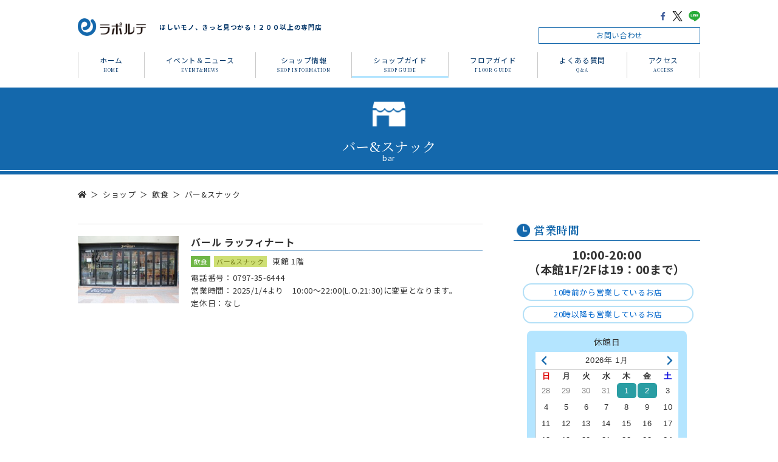

--- FILE ---
content_type: text/html; charset=UTF-8
request_url: https://laporte.jp/service/eat-drink/bar/
body_size: 7556
content:

<!DOCTYPE html>
<!-- ====================================================
ヘッド
==================================================== -->
<html lang="ja">

<head>
<meta charset="UTF-8">
<meta http-equiv="X-UA-Compatible" content="IE=edge">
<meta name="viewport" content="width=device-width,initial-scale=1">
<meta name="format-detection" content="telephone=no">
<meta http-equiv="content-language" content="ja">
<meta http-equiv="content-script-type" content="text/javascript">
<meta http-equiv="content-style-type" content="text/css">


<!-- ファビコン
-------------------------------------------->
<link rel="Shortcut Icon" href="https://laporte.jp/wp-content/themes/theme-laporte2019/img/com/favicon.ico" type="image/x-icon" />
<link rel="apple-touch-icon" sizes="152x152" href="https://laporte.jp/wp-content/themes/theme-laporte2019/img/com/apple-touch-icon.png" />

<!-- ogp
-------------------------------------------->

<meta property="og:type" content="article">
<meta name="description" content="ほしいモノ、きっと見つかる！２００以上の専門店が集結！芦屋を代表する商業施設ラポルテ">
<meta property="og:description" content="ほしいモノ、きっと見つかる！２００以上の専門店が集結！芦屋を代表する商業施設ラポルテ">
<meta property="og:title" content="芦屋・ラポルテ">
<meta property="og:url" content="https://laporte.jp">
<meta property="og:image" content="https://laporte.jp/wp-content/themes/theme-laporte2019/img/com/ogp.png" />
<meta property="og:site_name" content="芦屋・ラポルテ">
<meta name="twitter:card" content="summary_large_image">



<!-- Search Console
-------------------------------------------->


<!-- Global site tag (gtag.js) - Google Analytics -->
<script async src="https://www.googletagmanager.com/gtag/js?id=UA-146785456-1"></script>
<script>
  window.dataLayer = window.dataLayer || [];
  function gtag(){dataLayer.push(arguments);}
  gtag('js', new Date());

  gtag('config', 'UA-146785456-1');
</script>


<title>バー&amp;スナック  |  芦屋・ラポルテ</title>
<link rel='dns-prefetch' href='//ajax.googleapis.com' />
<link rel='dns-prefetch' href='//use.fontawesome.com' />
<link rel='dns-prefetch' href='//s.w.org' />
<link rel="alternate" type="application/rss+xml" title="芦屋・ラポルテ &raquo; バー&amp;スナック サービス のフィード" href="https://laporte.jp/service/eat-drink/bar/feed/" />
		<script type="text/javascript">
			window._wpemojiSettings = {"baseUrl":"https:\/\/s.w.org\/images\/core\/emoji\/12.0.0-1\/72x72\/","ext":".png","svgUrl":"https:\/\/s.w.org\/images\/core\/emoji\/12.0.0-1\/svg\/","svgExt":".svg","source":{"concatemoji":"https:\/\/laporte.jp\/wp-includes\/js\/wp-emoji-release.min.js?ver=5.2.23"}};
			!function(e,a,t){var n,r,o,i=a.createElement("canvas"),p=i.getContext&&i.getContext("2d");function s(e,t){var a=String.fromCharCode;p.clearRect(0,0,i.width,i.height),p.fillText(a.apply(this,e),0,0);e=i.toDataURL();return p.clearRect(0,0,i.width,i.height),p.fillText(a.apply(this,t),0,0),e===i.toDataURL()}function c(e){var t=a.createElement("script");t.src=e,t.defer=t.type="text/javascript",a.getElementsByTagName("head")[0].appendChild(t)}for(o=Array("flag","emoji"),t.supports={everything:!0,everythingExceptFlag:!0},r=0;r<o.length;r++)t.supports[o[r]]=function(e){if(!p||!p.fillText)return!1;switch(p.textBaseline="top",p.font="600 32px Arial",e){case"flag":return s([55356,56826,55356,56819],[55356,56826,8203,55356,56819])?!1:!s([55356,57332,56128,56423,56128,56418,56128,56421,56128,56430,56128,56423,56128,56447],[55356,57332,8203,56128,56423,8203,56128,56418,8203,56128,56421,8203,56128,56430,8203,56128,56423,8203,56128,56447]);case"emoji":return!s([55357,56424,55356,57342,8205,55358,56605,8205,55357,56424,55356,57340],[55357,56424,55356,57342,8203,55358,56605,8203,55357,56424,55356,57340])}return!1}(o[r]),t.supports.everything=t.supports.everything&&t.supports[o[r]],"flag"!==o[r]&&(t.supports.everythingExceptFlag=t.supports.everythingExceptFlag&&t.supports[o[r]]);t.supports.everythingExceptFlag=t.supports.everythingExceptFlag&&!t.supports.flag,t.DOMReady=!1,t.readyCallback=function(){t.DOMReady=!0},t.supports.everything||(n=function(){t.readyCallback()},a.addEventListener?(a.addEventListener("DOMContentLoaded",n,!1),e.addEventListener("load",n,!1)):(e.attachEvent("onload",n),a.attachEvent("onreadystatechange",function(){"complete"===a.readyState&&t.readyCallback()})),(n=t.source||{}).concatemoji?c(n.concatemoji):n.wpemoji&&n.twemoji&&(c(n.twemoji),c(n.wpemoji)))}(window,document,window._wpemojiSettings);
		</script>
		<style type="text/css">
img.wp-smiley,
img.emoji {
	display: inline !important;
	border: none !important;
	box-shadow: none !important;
	height: 1em !important;
	width: 1em !important;
	margin: 0 .07em !important;
	vertical-align: -0.1em !important;
	background: none !important;
	padding: 0 !important;
}
</style>
	<link rel='stylesheet' id='wp-block-library-css'  href='https://laporte.jp/wp-includes/css/dist/block-library/style.min.css?ver=5.2.23' type='text/css' media='all' />
<link rel='stylesheet' id='contact-form-7-css'  href='https://laporte.jp/wp-content/plugins/contact-form-7/includes/css/styles.css?ver=5.1.4' type='text/css' media='all' />
<link rel='stylesheet' id='dashicons-css'  href='https://laporte.jp/wp-includes/css/dashicons.min.css?ver=5.2.23' type='text/css' media='all' />
<link rel='stylesheet' id='xo-event-calendar-css'  href='https://laporte.jp/wp-content/plugins/xo-event-calendar/css/xo-event-calendar.css?ver=2.1.2' type='text/css' media='all' />
<link rel='stylesheet' id='style-css'  href='https://laporte.jp/wp-content/themes/theme-laporte2019/style.css?ver=5.2.23' type='text/css' media='all' />
<link rel='stylesheet' id='slick-css'  href='https://laporte.jp/wp-content/themes/theme-laporte2019/js/slick/slick.css?ver=screen' type='text/css' media='all' />
<link rel='stylesheet' id='slick-theme-css'  href='https://laporte.jp/wp-content/themes/theme-laporte2019/js/slick/slick-theme.css?ver=screen' type='text/css' media='all' />
<link rel='stylesheet' id='fontawesome-css'  href='https://use.fontawesome.com/releases/v5.0.6/css/all.css?ver=5.2.23' type='text/css' media='all' />
<link rel='stylesheet' id='cont-css'  href='https://laporte.jp/wp-content/themes/theme-laporte2019/style-cont.css?ver=5.2.23' type='text/css' media='all' />
<link rel='stylesheet' id='zoomer-css'  href='https://laporte.jp/wp-content/themes/theme-laporte2019/js/zoomer/jquery.fs.zoomer.css?ver=5.2.23' type='text/css' media='all' />
<script type='text/javascript' src='https://ajax.googleapis.com/ajax/libs/jquery/1.12.4/jquery.min.js?ver=1.12.4'></script>
<script type='text/javascript'>
/* <![CDATA[ */
var xo_event_calendar_object = {"ajax_url":"https:\/\/laporte.jp\/wp-admin\/admin-ajax.php","action":"xo_event_calendar_month"};
/* ]]> */
</script>
<script type='text/javascript' src='https://laporte.jp/wp-content/plugins/xo-event-calendar/js/ajax.js?ver=2.1.2'></script>
<script type='text/javascript' src='https://laporte.jp/wp-content/themes/theme-laporte2019/js/slick/slick.min.js?ver=5.2.23'></script>
<script type='text/javascript' src='https://laporte.jp/wp-content/themes/theme-laporte2019/js/selfmade-com.js?ver=5.2.23'></script>
<script type='text/javascript' src='https://laporte.jp/wp-content/themes/theme-laporte2019/js/selfmade-cont.js?ver=5.2.23'></script>
<script type='text/javascript' src='https://laporte.jp/wp-content/themes/theme-laporte2019/js/zoomer/jquery.fs.zoomer.js?ver=5.2.23'></script>
<script type='text/javascript' src='https://laporte.jp/wp-content/themes/theme-laporte2019/js/ofi.min.js?ver=5.2.23'></script>
<link rel='https://api.w.org/' href='https://laporte.jp/wp-json/' />
<link rel="EditURI" type="application/rsd+xml" title="RSD" href="https://laporte.jp/xmlrpc.php?rsd" />
<link rel="wlwmanifest" type="application/wlwmanifest+xml" href="https://laporte.jp/wp-includes/wlwmanifest.xml" /> 
<meta name="generator" content="WordPress 5.2.23" />
<script type="text/javascript">
	window._se_plugin_version = '8.1.9';
</script>
</head>
<body>

<!-- ====================================================
ローディング
==================================================== -->



<div class="wrapper">


<!-- ====================================================
ヘッダー
==================================================== -->
<header id="global-head">
<!-- モバイル
-------------------------------------------->
<div id="ghead-mb" class="mobile-only">
<div id="head-bar">
<h1 class="site-title"><a href="https://laporte.jp/"><img src="https://laporte.jp/wp-content/themes/theme-laporte2019/img/com/logo1.png" alt="芦屋・ラポルテ"></a></h1>
<div id="gbtn-menu">
<span class="line line1"></span>
<span class="line line2"></span>
<span class="line line3"></span>
</div>

</div>
<nav class="gnav">
<div class="gnav-in">
<ul class="main-menu">
<li class="search-style1">

<form role="search" method="get" class="search-form" action="https://laporte.jp/">
<div class="search-text">
<label><input type="search" class="search-field" placeholder="キーワードでお店を検索！" value="" name="s" /></label>
<input type="submit" class="search-submit" value="" />
</div>
</form>
</li>


<li><a href="https://laporte.jp/shop_event">イベント＆ニュース</a></li>
<li><a href="https://laporte.jp/shop_info">ショップ情報</a></li>
<li><a href="https://laporte.jp/shop">ショップガイド</a></li>
<li><a href="https://laporte.jp/floor">フロアガイド</a></li>
<li><a href="https://laporte.jp/question">よくある質問</a></li>
<li><a href="https://laporte.jp/access">アクセス</a></li>
<li><a href="https://laporte.jp/003_hall.html">ラポルテホール</a></li>
<li><a href="https://laporte.jp/contact">お問い合わせ</a></li>
</ul>
<div class="shop-open">
<dl class="open-time"><dt>営業時間</dt><dd>10:00 - 20:00<br>（本館1F/2Fは19：00まで）</dd></dl>
<dl><dt></dt><dd><a href="https://laporte.jp/before10">10時前から営業しているお店</a></dd></dl>
<dl><dt></dt><dd><a href="https://laporte.jp/after20">20時以降も営業しているお店</a></dd></dl>
</div>
</div>
</nav>
</div>



<!-- PC
-------------------------------------------->
<div id="ghead-pc" class="pc-only">
<div class="wrap">
<div class="fbox">
<h1 class="site-title"><a href="https://laporte.jp/"><img src="https://laporte.jp/wp-content/themes/theme-laporte2019/img/com/logo1.png" alt="芦屋・ラポルテ"></a></h1>
<h2 class="site-desc">ほしいモノ、きっと見つかる！２００以上の専門店</h2>
<div class="sns-contact">
<ul class="list-sns1">
<!-- facebook
-------------------------------------------->
<li class="fb">
<a href="http://www.facebook.com/sharer.php?u=https://laporte.jp&amp;t=芦屋・ラポルテ" onclick="window.open(encodeURI(decodeURI(this.href)),'fbwindow','width=550,height=450, personalbar=0, toolbar=0, scrollbars=1, resizable=1');return false;" title="Facebookでシェア"><img src="https://laporte.jp/wp-content/themes/theme-laporte2019/img/com/icon-facebook1.png" alt="facebook"></a>
</li>


<!-- twitter
-------------------------------------------->
<li class="tw">
<a href="http://twitter.com/intent/tweet?text=芦屋・ラポルテ&amp;url=https://laporte.jp" onClick="window.open(encodeURI(decodeURI(this.href)),'twwindow','width=550,height=450, personalbar=0, toolbar=0, scrollbars=1, resizable=1'); return false;" title="Xでシェア"><img src="https://laporte.jp/wp-content/themes/theme-laporte2019/img/com/icon-twitter1.png?20240205" alt="X"></a>
</li>


<!-- LINE
-------------------------------------------->
<li class="line"><a href="https://social-plugins.line.me/lineit/share?url=https://laporte.jp"><img src="https://laporte.jp/wp-content/themes/theme-laporte2019/img/com/icon-line1.png" alt="LINEで送る"></a></li>

</ul>
<p class="header-contact"><a href="https://laporte.jp/contact">お問い合わせ</a></p>
</div>

</div>

<nav class="gnav">
<ul>
<li><a href="https://laporte.jp/">ホーム<span>HOME</span></a></li>
<li><a href="https://laporte.jp/shop_event">イベント＆ニュース<span>EVENT＆NEWS</span></a></li>
<li><a href="https://laporte.jp/shop_info">ショップ情報<span>SHOP INFORMATION</span></a></li>
<li class="current_page"><a href="https://laporte.jp/shop">ショップガイド<span>SHOP GUIDE</span></a></li>
<li><a href="https://laporte.jp/floor">フロアガイド<span>FLOOR GUIDE</span></a></li>
<li><a href="https://laporte.jp/question">よくある質問<span>Q＆A</span></a></li>
<li><a href="https://laporte.jp/access">アクセス<span>ACCESS</span></a></li>
</ul>


</nav>
</div>
</div>
</header>
<main>
<section id="service" class="content page-style1">
<!-- ====================================================
header-style1:タイトル
==================================================== -->
<header class="header-style1">
<h2 class="title-style1 title-shop2"><span class="ja">バー&amp;スナック</span><span class="en">bar</span></h2>
</header>
<div class="wrap">
<div id="breadcrumb"><ul><li><a href="https://laporte.jp"><span><i class="fas fa-home"></i></span></a></li><li><a href="https://laporte.jp/shop/"><span>ショップ</span></a></li><li><a href="https://laporte.jp/service/eat-drink/"><span>飲食</span></a></li><li><span>バー&amp;スナック</span></li></ul></div>

<section id="main-sidebar">
<!-- ====================================================
メインコンテンツ
==================================================== -->
<article class="main-content">
<!-- ====================================================
chapter1:一覧ページ
==================================================== -->
<section class="chapter1">

<ul class="list-shop1">














<li>
<figure>
<a href="https://laporte.jp/shop/bar_raffinato-ashiya/">
<img width="255" height="170" src="https://laporte.jp/wp-content/uploads/2019/08/bar1-255x170.jpg" class="attachment-thum2 size-thum2 wp-post-image" alt="" srcset="https://laporte.jp/wp-content/uploads/2019/08/bar1-255x170.jpg 255w, https://laporte.jp/wp-content/uploads/2019/08/bar1-300x200.jpg 300w, https://laporte.jp/wp-content/uploads/2019/08/bar1-768x512.jpg 768w, https://laporte.jp/wp-content/uploads/2019/08/bar1.jpg 780w, https://laporte.jp/wp-content/uploads/2019/08/bar1-240x160.jpg 240w, https://laporte.jp/wp-content/uploads/2019/08/bar1-120x80.jpg 120w" sizes="(max-width: 255px) 100vw, 255px" /></a>
</figure>
<div class="textbox">

<h2><a href="https://laporte.jp/shop/bar_raffinato-ashiya/">バール ラッフィナート</a></h2>
<ul class="desc">
<li class="cat-floor">
<span class="cat" style="color:#ffffff;background-color:#70b747;">飲食</span><span class="cat" style="color:#79821c;background-color:#cedf74;">バー&amp;スナック</span>


<span class="floor">東館 1階</span>

</li>




<li>電話番号：<a href="tel:0797-35-6444">0797-35-6444</a></li><li>営業時間：2025/1/4より　10:00～22:00(L.O.21:30)に変更となります。</li><li>定休日：なし</li></ul>
</div>
</li>






























</ul>


</section>
</article>


<!-- ====================================================
サイドバー
==================================================== -->


<aside id="sidebar" class="pc-only">
<section class="side-chapter1 side-chapter-style1">
<h2 class="side-title-style1 title-clock1"><span>営業時間</span></h2>
<div class="wrap-side">
<div class="open-time">
<h3>10:00-20:00<br>（本館1F/2Fは19：00まで）</h3>
<p class="btn-style1"><a href="https://laporte.jp/before10">10時前から営業しているお店</a></p>
<p class="btn-style1"><a href="https://laporte.jp/after20">20時以降も営業しているお店</a></p>
</div>


<div class="style-holiday1">
<h3>休館日</h3>
<div class="calendar1"><div id="xo-event-calendar-1" class="xo-event-calendar" ><div class="xo-months" ><div class="xo-month-wrap"><table class="xo-month"><caption><div class="month-header"><button type="button" class="month-prev" onclick="this.disabled = true; xo_event_calendar_month(this,'2025-12',1,'','laporte-main,laporte-east,laporte-all',1,11,0,1,1); return false;"><span class="dashicons dashicons-arrow-left-alt2"></span></button><span class="calendar-caption">2026年 1月</span><button type="button" class="month-next" onclick="this.disabled = true; xo_event_calendar_month(this,'2026-2',1,'','laporte-main,laporte-east,laporte-all',1,11,0,1,1); return false;"><span class="dashicons dashicons-arrow-right-alt2"></span></button></div></caption><thead><tr><th class="sunday">日</th><th class="monday">月</th><th class="tuesday">火</th><th class="wednesday">水</th><th class="thursday">木</th><th class="friday">金</th><th class="saturday">土</th></tr></thead><tbody><tr><td colspan="7" class="month-week"><table class="month-dayname"><tbody><tr class="dayname"><td><div class="other-month" >28</div></td><td><div class="other-month" >29</div></td><td><div class="other-month" >30</div></td><td><div class="other-month" >31</div></td><td><div class="holiday-laporte-all" style="background-color: #299da3;">1</div></td><td><div class="holiday-laporte-all" style="background-color: #299da3;">2</div></td><td><div >3</div></td></tr></tbody></table><div class="month-dayname-space"></div><table class="month-event-space"><tbody><tr><td><div></div></td><td><div></div></td><td><div></div></td><td><div></div></td><td><div></div></td><td><div></div></td><td><div></div></td></tr></tbody></table></td></tr><tr><td colspan="7" class="month-week"><table class="month-dayname"><tbody><tr class="dayname"><td><div >4</div></td><td><div >5</div></td><td><div >6</div></td><td><div >7</div></td><td><div >8</div></td><td><div >9</div></td><td><div >10</div></td></tr></tbody></table><div class="month-dayname-space"></div><table class="month-event-space"><tbody><tr><td><div></div></td><td><div></div></td><td><div></div></td><td><div></div></td><td><div></div></td><td><div></div></td><td><div></div></td></tr></tbody></table></td></tr><tr><td colspan="7" class="month-week"><table class="month-dayname"><tbody><tr class="dayname"><td><div >11</div></td><td><div >12</div></td><td><div >13</div></td><td><div >14</div></td><td><div >15</div></td><td><div >16</div></td><td><div >17</div></td></tr></tbody></table><div class="month-dayname-space"></div><table class="month-event-space"><tbody><tr><td><div></div></td><td><div></div></td><td><div></div></td><td><div></div></td><td><div></div></td><td><div></div></td><td><div></div></td></tr></tbody></table></td></tr><tr><td colspan="7" class="month-week"><table class="month-dayname"><tbody><tr class="dayname"><td><div >18</div></td><td><div >19</div></td><td><div >20</div></td><td><div >21</div></td><td><div >22</div></td><td><div >23</div></td><td><div >24</div></td></tr></tbody></table><div class="month-dayname-space"></div><table class="month-event-space"><tbody><tr><td><div></div></td><td><div></div></td><td><div></div></td><td><div></div></td><td><div></div></td><td><div></div></td><td><div></div></td></tr></tbody></table></td></tr><tr><td colspan="7" class="month-week"><table class="month-dayname"><tbody><tr class="dayname"><td><div >25</div></td><td><div >26</div></td><td><div class="today" >27</div></td><td><div >28</div></td><td><div >29</div></td><td><div >30</div></td><td><div >31</div></td></tr></tbody></table><div class="month-dayname-space"></div><table class="month-event-space"><tbody><tr><td><div></div></td><td><div></div></td><td><div></div></td><td><div></div></td><td><div></div></td><td><div></div></td><td><div></div></td></tr></tbody></table></td></tr></tbody></table></div>
</div><div class="holiday-titles" ><p class="holiday-title"><span style="background-color: #f16b8d;"></span>本館</p><p class="holiday-title"><span style="background-color: #6896e9;"></span>東館</p><p class="holiday-title"><span style="background-color: #299da3;"></span>本・東館</p></div><div class="loading-animation"></div></div>
</div>
<p class="font-small2">※一部営業店舗がございます。事前に直接店舗へお問い合わせ下さい</p>
</div>

</div>
</section>



<section class="side-chapter2 side-chapter-style1">
<h2 class="side-title-style1 title-floor1"><span>フロアガイド</span></h2>
<div class="wrap-side">

<ul class="floors">
<li><a href="https://laporte.jp/floor/6f/">6F</a></li>
<li><a href="https://laporte.jp/floor/5f/">5F</a></li>
<li><a href="https://laporte.jp/floor/4f/">4F</a></li>
<li><a href="https://laporte.jp/floor/3f/">3F</a></li>
<li><a href="https://laporte.jp/floor/2f/">2F</a></li>
<li><a href="https://laporte.jp/floor/1f/">1F</a></li>
<li><a href="https://laporte.jp/floor/b1f/">B1F</a></li>
<li><a href="https://laporte.jp/floor/b2-3f/">B2-3F</a></li>
</ul>
</div>
</section>



<section class="side-chapter3 side-chapter-style1">
<h2 class="side-title-style1 title-shop1"><span>ショップガイド</span></h2>
<div class="wrap-side">
<h3 class="search-cat">カテゴリーから探す</h3>



<ul class="list-category1">
<li>
<h4>
<span>ファッション</span>
</h4>
<ul class="child">
<li><a href="https://laporte.jp/service/fashion/ledies/">レディース</a></li>
<li><a href="https://laporte.jp/service/fashion/clothing/">呉服</a></li>
<li><a href="https://laporte.jp/service/fashion/socks/">くつ下</a></li>
</ul>
</li>
<li>
<h4>
<span>ファッショングッズ</span>
</h4>
<ul class="child">
<li><a href="https://laporte.jp/service/fashiongoods/accessory/">服飾雑貨</a></li>
<li><a href="https://laporte.jp/service/fashiongoods/shoes-bag/">靴・バッグ</a></li>
<li><a href="https://laporte.jp/service/fashiongoods/jewelry/">ジュエリー</a></li>
<li><a href="https://laporte.jp/service/fashiongoods/prosthetics/">眼鏡・補聴器・コンタクトレンズ</a></li>
</ul>
</li>
<li>
<h4>
<span>バラエティー</span>
</h4>
<ul class="child">
<li><a href="https://laporte.jp/service/variety/%e4%bb%8b%e8%ad%b7%e7%94%a8%e5%93%81/">介護用品</a></li>
<li><a href="https://laporte.jp/service/variety/life/">生活雑貨</a></li>
<li><a href="https://laporte.jp/service/variety/books/">書籍</a></li>
<li><a href="https://laporte.jp/service/variety/stationery/">文具</a></li>
<li><a href="https://laporte.jp/service/variety/hobby/">ホビー</a></li>
<li><a href="https://laporte.jp/service/variety/interior/">インテリア雑貨</a></li>
<li><a href="https://laporte.jp/service/variety/appliances/">家電製品</a></li>
<li><a href="https://laporte.jp/service/variety/flower-shop/">フラワーショップ</a></li>
<li><a href="https://laporte.jp/service/variety/handicraft/">手芸</a></li>
</ul>
</li>
<li>
<h4>
<span>食料品</span>
</h4>
<ul class="child">
<li><a href="https://laporte.jp/service/food/confectionery/">和洋菓子・ベーカリー</a></li>
<li><a href="https://laporte.jp/service/food/fresh/">生鮮ほか</a></li>
</ul>
</li>
<li>
<h4>
<span>飲食</span>
</h4>
<ul class="child">
<li><a href="https://laporte.jp/service/eat-drink/%e9%9f%93%e5%9b%bd%e6%96%99%e7%90%86/">韓国料理</a></li>
<li><a href="https://laporte.jp/service/eat-drink/cafe/">喫茶</a></li>
<li><a href="https://laporte.jp/service/eat-drink/bar/">バー&amp;スナック</a></li>
<li><a href="https://laporte.jp/service/eat-drink/japanesefood/">和食</a></li>
<li><a href="https://laporte.jp/service/eat-drink/westernfood/">洋食</a></li>
<li><a href="https://laporte.jp/service/eat-drink/chinese/">中華</a></li>
<li><a href="https://laporte.jp/service/eat-drink/fastfood/">ファーストフード</a></li>
</ul>
</li>
<li>
<h4>
<span>ビューティー</span>
</h4>
<ul class="child">
<li><a href="https://laporte.jp/service/beauty/%e5%8c%96%e7%b2%a7%e5%93%81%e3%83%bb%e7%9c%89%e3%82%ab%e3%83%83%e3%83%88%e3%83%bb%e3%83%8d%e3%82%a4%e3%83%ab/">化粧品・眉カット・ネイル</a></li>
<li><a href="https://laporte.jp/service/beauty/cosmetics/">化粧品・エステ</a></li>
<li><a href="https://laporte.jp/service/beauty/barber/">理・美容</a></li>
</ul>
</li>
<li>
<h4>
<a href="https://laporte.jp/service/healthcare/">ヘルスケア</a>
</h4>
</li>
<li>
<h4>
<a href="https://laporte.jp/service/clinic-pharmacy/">クリニック＆ファーマシー</a>
</h4>
</li>
<li>
<h4>
<a href="https://laporte.jp/service/culture-sports/">カルチャー＆スポーツ</a>
</h4>
</li>
<li>
<h4>
<a href="https://laporte.jp/service/realestate-agent/">不動産</a>
</h4>
</li>
<li>
<h4>
<a href="https://laporte.jp/service/financial-institution/">金融機関など</a>
</h4>
</li>
<li>
<h4>
<a href="https://laporte.jp/service/service/">サービス</a>
</h4>
</li>
<li>
<h4>
<a href="https://laporte.jp/service/office/">オフィス</a>
</h4>
</li>
<li>
<h4>
<a href="https://laporte.jp/service/multipurpose-hall/">多目的ホール</a>
</h4>
</li>
<li>
<h4>
<a href="https://laporte.jp/service/convenience-store/">コンビニエンスストア</a>
</h4>
</li>
<li>
<h4>
<a href="https://laporte.jp/service/hotel/">ホテル</a>
</h4>
</li>
<li>
<h4>
<a href="https://laporte.jp/service/days-ashiya/">coop</a>
</h4>
</li>
</ul>

<h3 class="search-keyword">キーワードからお店を検索！</h3>
<div class="search-style1">

<form role="search" method="get" class="search-form" action="https://laporte.jp/">
<div class="search-text">
<label><input type="search" class="search-field" placeholder="キーワードでお店を検索！" value="" name="s" /></label>
<input type="submit" class="search-submit" value="" />
</div>
</form>
</div>
</div>
</section>




<section class="side-chapter4 side-chapter-style1">
<h2 class="side-title-style1 title-flyer1"><span>ラポルテチラシ</span></h2>
<div class="wrap-side">
<ul id="flyer-slider">

<li class="slide"><a href="https://laporte.jp/wp-content/uploads/2025/11/c5dcf3ad0b51ef9c2011eef3be3dd5e9.jpg">
<img src="https://laporte.jp/wp-content/uploads/2025/11/c5dcf3ad0b51ef9c2011eef3be3dd5e9-113x160.jpg" alt="">
</a></li>

<li class="slide"><a href="https://laporte.jp/wp-content/uploads/2025/11/58350c2128e2e78b118738dfa51529d1.jpg">
<img src="https://laporte.jp/wp-content/uploads/2025/11/58350c2128e2e78b118738dfa51529d1-113x160.jpg" alt="">
</a></li>
</ul>

<ul id="flyer-slider-thum">
<li class="slide"><a href="https://laporte.jp/wp-content/uploads/2025/11/c5dcf3ad0b51ef9c2011eef3be3dd5e9.jpg">
【東館】冬も、ラポルテ。心がほっとあたたまる特別なひとときを。①</a></li>
<li class="slide"><a href="https://laporte.jp/wp-content/uploads/2025/11/58350c2128e2e78b118738dfa51529d1.jpg">
【東館】冬も、ラポルテ。心がほっとあたたまる特別なひとときを。②</a></li>
</ul>

</div>
</section>



<section class="side-chapter5">
<p><a href="https://laporte.jp/hall"><img src="https://laporte.jp/wp-content/themes/theme-laporte2019/img/com/banner-hall1.jpg" alt="ラポルテホール"></a></p>
</section>



</aside >

</section>
</div>
</section>
</main>

<!-- ====================================================
フッター
==================================================== -->

<footer id="global-foot">
    <div class="foot-mb-menu mobile-only">
                <ul class="list-foot-menu">
            <li><a href="https://laporte.jp/sitemap">サイトマップ</a></li>
            <li><a href="https://laporte.jp/access">アクセス</a></li>
            <li><a href="https://laporte.jp/hall">ラポルテホール</a></li>
            <li><a href="https://laporte.jp/question">よくある質問</a></li>
            <li><a href="https://laporte.jp/contact">お問い合わせ</a></li>
            <li><a href="https://laporte.jp/company">会社概要</a></li>
            <li><a href="https://laporte.jp/privacy">プライバシーポリシー</a></li>
        </ul>
    </div>
    <div class="foot-info">
        <div class="inner">
            <h2 class="foot-logo"><a href="https://laporte.jp/"><img
                        src="https://laporte.jp/wp-content/themes/theme-laporte2019/img/com/logo2.png" alt="芦屋・ラポルテ"></a></h2>
            <ul class="foot-pc-menu">
                <li><a href="https://laporte.jp/sitemap">サイトマップ</a></li>
                <li><a href="https://laporte.jp/access">アクセス</a></li>
                <li><a href="https://laporte.jp/hall" target="_blank">ラポルテホール</a></li>
                <li><a href="https://laporte.jp/question">よくある質問</a></li>
                <li><a href="https://laporte.jp/contact">お問い合わせ</a></li>
                <li><a href="https://laporte.jp/company">会社概要</a></li>
                <li><a href="https://laporte.jp/privacy">プライバシーポリシー</a></li>
            </ul>
            <ul class="list-sns2">
                <!-- facebook
-------------------------------------------->
<li class="fb">
<a href="http://www.facebook.com/sharer.php?u=https://laporte.jp&amp;t=芦屋・ラポルテ" onclick="window.open(encodeURI(decodeURI(this.href)),'fbwindow','width=550,height=450, personalbar=0, toolbar=0, scrollbars=1, resizable=1');return false;" title="Facebookでシェア"><img src="https://laporte.jp/wp-content/themes/theme-laporte2019/img/com/icon-facebook2.png" alt="facebook"></a>
</li>


<!-- twitter
-------------------------------------------->
<li class="tw">
<a href="http://twitter.com/intent/tweet?text=芦屋・ラポルテ&amp;url=https://laporte.jp" onClick="window.open(encodeURI(decodeURI(this.href)),'twwindow','width=550,height=450, personalbar=0, toolbar=0, scrollbars=1, resizable=1'); return false;" title="Xでシェア"><img src="https://laporte.jp/wp-content/themes/theme-laporte2019/img/com/icon-twitter2.png?20240205" alt="X"></a>
</li>


<!-- LINE
-------------------------------------------->
<li class="line"><a href="https://social-plugins.line.me/lineit/share?url=https://laporte.jp"><img src="https://laporte.jp/wp-content/themes/theme-laporte2019/img/com/icon-line2.png" alt="LINEで送る"></a>
</li>

            </ul>
        </div>
    </div>
</footer>




</div>

</body>
<script type='text/javascript'>
/* <![CDATA[ */
var wpcf7 = {"apiSettings":{"root":"https:\/\/laporte.jp\/wp-json\/contact-form-7\/v1","namespace":"contact-form-7\/v1"}};
/* ]]> */
</script>
<script type='text/javascript' src='https://laporte.jp/wp-content/plugins/contact-form-7/includes/js/scripts.js?ver=5.1.4'></script>
<script type='text/javascript' src='https://laporte.jp/wp-includes/js/wp-embed.min.js?ver=5.2.23'></script>

</html>

--- FILE ---
content_type: text/css
request_url: https://laporte.jp/wp-content/themes/theme-laporte2019/style.css?ver=5.2.23
body_size: 9697
content:
@charset "UTF-8";
/*
Theme Name: ラポルテ2019
Description: 2019年作成、芦屋ラポルテ用テンプレートファイル
Author: イーキュースリーデザインユニット株式会社　笠間 迪彦
Version: 1.0
*/
/* 
scss 基本設定ファイル
*/
/* ====================================================
フォントファミリー
==================================================== */
/* ゴシック体
------------------------------------------*/
/* ====================================================
カラー
==================================================== */
/* ====================================================
メディアクエリ
==================================================== */
@import url("https://fonts.googleapis.com/css?family=Noto+Sans+JP:100,300,400,500,700,900|Noto+Serif+JP:200,300,400,500,600,700,900&display=swap&subset=japanese");
/* ====================================================
ノーマライズcss
==================================================== */
html {
  font-size: 100%;
  line-height: 1.5;
  -ms-text-size-adjust: 100%;
  -webkit-text-size-adjust: 100%;
}

body {
  margin: 0;
}

article, aside, footer, header, nav, section {
  display: block;
}

figcaption, figure, main {
  display: block;
}

figure {
  margin: 0;
}

hr {
  -webkit-box-sizing: content-box;
          box-sizing: content-box;
  height: 0;
  overflow: visible;
}

pre {
  font-family: monospace, monospace;
  font-size: 1em;
}

a {
  background-color: transparent;
  -webkit-text-decoration-skip: objects;
}

abbr[title] {
  border-bottom: none;
  text-decoration: underline;
  -webkit-text-decoration: underline dotted;
          text-decoration: underline dotted;
}

b, strong {
  font-weight: inherit;
}

b, strong {
  font-weight: bolder;
}

code, kbd, samp {
  font-family: monospace, monospace;
  font-size: 1em;
}

dfn {
  font-style: italic;
}

mark {
  background-color: #ff0;
  color: #000;
}

small {
  font-size: 80%;
}

sub, sup {
  font-size: 75%;
  line-height: 0;
  position: relative;
  vertical-align: baseline;
}

sub {
  bottom: -0.25em;
}

sup {
  top: -0.5em;
}

audio, video {
  display: inline-block;
}

audio:not([controls]) {
  display: none;
  height: 0;
}

img {
  border-style: none;
}

svg:not(:root) {
  overflow: hidden;
}

button, input, optgroup, select, textarea {
  font-family: sans-serif;
  font-size: 100%;
  line-height: 1.15;
  margin: 0;
}

button, input {
  overflow: visible;
}

button, select {
  text-transform: none;
}

button, html [type=button], [type=reset], [type=submit] {
  -webkit-appearance: button;
}

button::-moz-focus-inner, [type=button]::-moz-focus-inner, [type=reset]::-moz-focus-inner, [type=submit]::-moz-focus-inner {
  border-style: none;
  padding: 0;
}

button:-moz-focusring, [type=button]:-moz-focusring, [type=reset]:-moz-focusring, [type=submit]:-moz-focusring {
  outline: 1px dotted ButtonText;
}

fieldset {
  padding: 0.35em 0.75em 0.625em;
}

legend {
  -webkit-box-sizing: border-box;
          box-sizing: border-box;
  color: inherit;
  display: table;
  max-width: 100%;
  padding: 0;
  white-space: normal;
}

progress {
  display: inline-block;
  vertical-align: baseline;
}

textarea {
  overflow: auto;
}

[type=checkbox], [type=radio] {
  -webkit-box-sizing: border-box;
          box-sizing: border-box;
  padding: 0;
}

[type=number]::-webkit-inner-spin-button, [type=number]::-webkit-outer-spin-button {
  height: auto;
}

[type=search] {
  -webkit-appearance: textfield;
  outline-offset: -2px;
}

[type=search]::-webkit-search-cancel-button, [type=search]::-webkit-search-decoration {
  -webkit-appearance: none;
}

::-webkit-file-upload-button {
  -webkit-appearance: button;
  font: inherit;
}

details, menu {
  display: block;
}

summary {
  display: list-item;
}

canvas {
  display: inline-block;
}

template {
  display: none;
}

[hidden] {
  display: none;
}

p, h1, h2, h3, h4, h5, ul, ol, li, dl, dt, dd {
  padding: 0;
  margin: 0;
  font-size: 1em;
}

h1, h2, h3, h4, h5, dt {
  line-height: 1.3;
}

ul, ol {
  list-style-type: none;
}

a {
  text-decoration: none;
  color: #333;
}

img {
  max-width: 100%;
  height: auto;
  vertical-align: middle;
}

blockquote {
  position: relative;
  padding: 2em 1em 0.5em 1em;
  margin: 1em auto;
  width: 85%;
  max-width: 700px;
  -webkit-box-sizing: border-box;
          box-sizing: border-box;
  font-style: italic;
  background-color: #fff2f2;
  color: #555;
  font-size: 0.9em;
}
blockquote:before {
  display: inline-block;
  position: absolute;
  top: 0.4em;
  left: 0.7em;
  vertical-align: middle;
  content: "\f10d";
  font-family: FontAwesome;
  color: #cfcfcf;
  font-size: 1.8em;
  line-height: 1;
}
blockquote p {
  text-align: left !important;
  padding: 0.4em 0 !important;
}
blockquote cite {
  display: block;
  text-align: right;
  color: #888888;
  font-size: 0.9em;
}

/* ====================================================
基本設定
==================================================== */
body {
  width: 100%;
}

.wrapper {
  font-family: "Noto Sans JP", -apple-system, BlinkMacSystemFont, "Helvetica Neue", HelveticaNeue, "Segoe UI", "游ゴシック体", YuGothic, "Yu Gothic M", "游ゴシック Medium", "Yu Gothic Medium", "ヒラギノ角ゴ ProN W3", "Hiragino Kaku Gothic ProN W3", HiraKakuProN-W3, "ヒラギノ角ゴ ProN", "Hiragino Kaku Gothic ProN", "ヒラギノ角ゴ Pro", "Hiragino Kaku Gothic Pro", "メイリオ", Meiryo, Osaka, "ＭＳ Ｐゴシック", "MS PGothic", sans-serif;
  color: #333;
  font-size: 0.9375em;
  letter-spacing: 0.04em;
  line-height: 1.5;
}
@media screen and (min-width: 481px) {
  .wrapper {
    font-size: 1.2em;
  }
}
@media screen and (min-width: 768px) {
  .wrapper {
    font-size: 0.9375em;
  }
}
@media screen and (min-width: 1024px) {
  .wrapper {
    font-size: 1em;
  }
}
@media screen and (min-width: 1366px) {
  .wrapper {
    font-size: 1.05em;
  }
}

.wrap {
  width: 95%;
  margin: 0 auto;
  max-width: 1200px;
}
@media screen and (min-width: 768px) {
  .wrap {
    width: 80%;
  }
}

.wrap-l {
  width: 100%;
  margin: 0 auto;
  max-width: 1200px;
}
@media screen and (min-width: 768px) {
  .wrap-l {
    width: 80%;
  }
}

.wrap-side {
  width: 90%;
  margin: 0 auto;
}

/* ====================================================
ヘッダー
==================================================== */
#global-head {
  position: relative;
  height: 3em;
}
@media screen and (min-width: 768px) {
  #global-head {
    height: auto;
  }
}

/* モバイル
------------------------------------------*/
#ghead-mb {
  position: fixed;
  width: 100%;
  z-index: 1000;
  height: 3em;
}
#ghead-mb #head-bar {
  position: relative;
  background-color: #fff;
  z-index: 1200;
  -webkit-box-sizing: border-box;
          box-sizing: border-box;
  height: 100%;
  padding: 0.5em 0;
  text-align: center;
}
#ghead-mb .site-title {
  height: 100%;
}
#ghead-mb .site-title img {
  height: 100%;
}
#ghead-mb #gbtn-menu {
  position: absolute;
  top: 0;
  right: 0;
  height: 100%;
  width: 3em;
  cursor: pointer;
  z-index: 1300;
  display: -webkit-box;
  display: -ms-flexbox;
  display: flex;
  -webkit-box-pack: center;
      -ms-flex-pack: center;
          justify-content: center;
  -webkit-box-align: center;
      -ms-flex-align: center;
          align-items: center;
  background-color: #006699;
  -webkit-user-select: none;
     -moz-user-select: none;
      -ms-user-select: none;
          user-select: none;
}
#ghead-mb #gbtn-menu .line {
  position: absolute;
  top: 25%;
  left: 27.5%;
  -webkit-transition: all 200ms ease-out;
  transition: all 200ms ease-out;
  height: 0.2em;
  width: 45%;
  background-color: #fff;
}
#ghead-mb #gbtn-menu .line2 {
  top: 45%;
}
#ghead-mb #gbtn-menu .line3 {
  top: 65%;
}
#ghead-mb #gbtn-menu .collapse {
  top: 1.4em;
  left: 15%;
  -webkit-transition: all 70ms ease-out;
  transition: all 70ms ease-out;
  height: 0.1em;
  width: 70%;
}
#ghead-mb #gbtn-menu .rotate30 {
  -webkit-transform: rotate(30deg);
  transform: rotate(30deg);
  -webkit-transition: all 50ms ease-out;
  transition: all 50ms ease-out;
}
#ghead-mb #gbtn-menu .rotate150 {
  -webkit-transform: rotate(150deg);
  transform: rotate(150deg);
  -webkit-transition: all 50ms ease-out;
  transition: all 50ms ease-out;
}
#ghead-mb #gbtn-menu .rotate45 {
  -webkit-transform: rotate(45deg);
  transform: rotate(45deg);
  -webkit-transition: all 100ms ease-out;
  transition: all 100ms ease-out;
}
#ghead-mb #gbtn-menu .rotate135 {
  -webkit-transform: rotate(135deg);
  transform: rotate(135deg);
  -webkit-transition: all 100ms ease-out;
  transition: all 100ms ease-out;
}
#ghead-mb .gnav {
  z-index: 1100;
  display: none;
  position: absolute;
  top: 0;
  background-color: #2487d8;
  padding: 4em 0 1em;
  width: 100%;
  color: #fff;
}
#ghead-mb .gnav a {
  color: #fff;
  display: block;
}
#ghead-mb .gnav-in {
  width: 90%;
  margin: 0 auto;
  font-size: 0.9em;
}
#ghead-mb .gnav-in .main-menu {
  padding-bottom: 2px;
  border-bottom: solid 2px #fff;
}
#ghead-mb .gnav-in .main-menu li a {
  position: relative;
  border-bottom: solid 1px #fff;
  padding: 0.6em 2.5em 0.6em 1.5em;
}
#ghead-mb .gnav-in .main-menu li a:after {
  content: "\f054";
  font-family: "Font Awesome 5 Free";
  font-weight: 900;
  position: absolute;
  right: 1.5em;
}
#ghead-mb .gnav-in .main-menu .search-style1 {
  padding: 0 0 0.6em;
}
#ghead-mb .gnav-in .main-menu .search-style1:after {
  content: none;
}
#ghead-mb .gnav-in .shop-open {
  padding-bottom: 1em;
}
#ghead-mb .gnav-in .shop-open dl {
  display: -webkit-box;
  display: -ms-flexbox;
  display: flex;
  -webkit-box-pack: start;
      -ms-flex-pack: start;
          justify-content: flex-start;
  -webkit-box-align: center;
      -ms-flex-align: center;
          align-items: center;
  -ms-flex-wrap: wrap;
      flex-wrap: wrap;
}
#ghead-mb .gnav-in .shop-open dt {
  width: 5em;
  padding: 0.4em 0.5em 0.4em 1.5em;
}
#ghead-mb .gnav-in .shop-open dd {
  -webkit-box-flex: 1;
      -ms-flex: 1;
          flex: 1;
}
#ghead-mb .gnav-in .shop-open a {
  position: relative;
  border-bottom: solid 1px #fff;
  padding: 0.4em 2.5em 0.4em 0em;
}
#ghead-mb .gnav-in .shop-open a:after {
  content: "\f054";
  font-family: "Font Awesome 5 Free";
  font-weight: 900;
  position: absolute;
  right: 1.5em;
}
#ghead-mb .gnav-in .shop-open .open-time {
  border-bottom: solid 1px #fff;
}
#ghead-mb .gnav-in .shop-open .open-time dt, #ghead-mb .gnav-in .shop-open .open-time dd {
  border-bottom: none;
}
#ghead-mb .gnav-in .shop-open .open-time dd {
  font-size: 1.2em;
}
#ghead-mb .gnav-in .shop-open .open-time dd:after {
  font-size: 0.833em;
}

/* PC
------------------------------------------*/
#ghead-pc {
  padding: 1.5em 0;
}
@media screen and (min-width: 768px) {
  #ghead-pc {
    font-size: 0.6em;
  }
}
@media screen and (min-width: 1024px) {
  #ghead-pc {
    font-size: 0.7em;
  }
}
@media screen and (min-width: 1366px) {
  #ghead-pc {
    font-size: 1em;
  }
}
#ghead-pc .fbox {
  display: -webkit-box;
  display: -ms-flexbox;
  display: flex;
  -webkit-box-pack: justify;
      -ms-flex-pack: justify;
          justify-content: space-between;
  -webkit-box-align: center;
      -ms-flex-align: center;
          align-items: center;
  padding-bottom: 1.2em;
}
#ghead-pc .fbox .site-title {
  width: 10em;
  padding-right: 2em;
}
#ghead-pc .fbox .site-desc {
  color: #003366;
  font-size: 0.95em;
  -webkit-box-flex: 1;
      -ms-flex: 1;
          flex: 1;
}
#ghead-pc .fbox .sns-contact {
  width: 26%;
}
#ghead-pc .fbox .list-sns1 {
  -webkit-box-pack: end;
      -ms-flex-pack: end;
          justify-content: flex-end;
}
#ghead-pc .fbox .header-contact {
  margin-top: 1em;
}
#ghead-pc .fbox .header-contact a {
  position: relative;
  font-size: 1.1em;
  border: solid 1px #1468ac;
  padding: 0.5em 0 0.6em;
  text-align: center;
  display: block;
  line-height: 1;
  color: #1468ac;
}
#ghead-pc .gnav ul {
  display: -webkit-box;
  display: -ms-flexbox;
  display: flex;
  -webkit-box-pack: justify;
      -ms-flex-pack: justify;
          justify-content: space-between;
}
#ghead-pc .gnav li {
  border-right: solid 1px #c9c9c9;
  text-align: center;
  -webkit-box-flex: 1;
      -ms-flex-positive: 1;
          flex-grow: 1;
  font-size: 1.05em;
}
#ghead-pc .gnav li:first-child {
  border-left: solid 1px #c9c9c9;
}
#ghead-pc .gnav li.current_page {
  border-bottom: solid 3px #b4e5ff;
}
#ghead-pc .gnav li a {
  display: block;
  padding: 0.4em 0.8em;
  color: #003366;
}
#ghead-pc .gnav li a span {
  padding-top: 0.35em;
  font-family: "Noto Serif JP", Georgia, "游明朝体", "YuMincho", "游明朝", "Yu Mincho", "ヒラギノ明朝 ProN W3", "Hiragino Mincho ProN W3", HiraMinProN-W3, "ヒラギノ明朝 ProN", "Hiragino Mincho ProN", "ヒラギノ明朝 Pro", "Hiragino Mincho Pro", "HGS明朝E", "ＭＳ Ｐ明朝", "MS PMincho", serif;
  display: none;
}
@media screen and (min-width: 1024px) {
  #ghead-pc .gnav li a span {
    display: block;
    font-size: 0.6em;
  }
}

/* ====================================================
フッター
==================================================== */
#global-foot {
  padding-top: 3em;
}
@media screen and (min-width: 768px) {
  #global-foot {
    padding-top: 4em;
  }
}
#global-foot .foot-mb-menu .style-holiday1 {
  padding: 1em;
  max-width: 400px;
  margin-bottom: 2em;
}
#global-foot .foot-mb-menu .list-foot-menu {
  font-size: 0.95em;
  border: solid 1px #ccc;
  padding: 0.6em 2em;
}
#global-foot .foot-mb-menu li {
  border-bottom: solid 1px #ccc;
  padding-bottom: 0.6em;
  margin-bottom: 0.6em;
}
#global-foot .foot-mb-menu li:last-child {
  padding-bottom: 0;
  margin-bottom: 0;
  border-bottom: 0;
}
#global-foot .foot-mb-menu li a {
  display: block;
  font-weight: bold;
  color: #000;
  font-size: 0.9em;
}
#global-foot .foot-mb-menu li a:before {
  content: ">";
  padding-right: 0.2em;
}
#global-foot .foot-info {
  background-color: #2686d3;
}
#global-foot .foot-info .inner {
  width: 95%;
  max-width: 1200px;
  margin: 0 auto;
  padding: 1em 0 6em;
  background-image: url("img/com/foot-back1.png");
  background-repeat: no-repeat;
  background-position: bottom 1em center;
  background-size: contain;
}
@media screen and (min-width: 481px) {
  #global-foot .foot-info .inner {
    padding-bottom: 7em;
  }
}
@media screen and (min-width: 768px) {
  #global-foot .foot-info .inner {
    background-position: bottom 0.5em center;
    padding: 1.5em 0 12em;
    width: 90%;
  }
}
#global-foot .foot-info .foot-logo {
  text-align: center;
  width: 38%;
  margin: 0 auto 0.8em;
}
#global-foot .foot-info .foot-logo a {
  display: block;
}
#global-foot .foot-info .foot-pc-menu {
  display: none;
}
@media screen and (min-width: 768px) {
  #global-foot .foot-info .foot-pc-menu {
    display: -webkit-box;
    display: -ms-flexbox;
    display: flex;
    -webkit-box-pack: center;
        -ms-flex-pack: center;
            justify-content: center;
    padding: 0.2em 0 1.3em;
  }
}
#global-foot .foot-info .foot-pc-menu li {
  padding: 0em 0.5em;
  border-right: solid 1px #fff;
}
#global-foot .foot-info .foot-pc-menu li:last-child {
  border: none;
}
#global-foot .foot-info .foot-pc-menu li a {
  font-size: 0.85em;
  color: #fff;
}
#global-foot .foot-info .list-sns1 {
  margin: 0 auto;
}

/* ====================================================
メインコンテンツ、サイドバー
==================================================== */
#main-sidebar {
  display: -webkit-box;
  display: -ms-flexbox;
  display: flex;
  -webkit-box-pack: justify;
      -ms-flex-pack: justify;
          justify-content: space-between;
}

.main-content {
  width: 100%;
}
@media screen and (min-width: 768px) {
  .main-content {
    width: 65%;
  }
}

#sidebar {
  width: 100%;
}
@media screen and (min-width: 768px) {
  #sidebar {
    width: 30%;
  }
}

/* ====================================================
サイドバー
==================================================== */
#sidebar .side-title-style1 {
  position: relative;
  font-family: "Noto Serif JP", Georgia, "游明朝体", "YuMincho", "游明朝", "Yu Mincho", "ヒラギノ明朝 ProN W3", "Hiragino Mincho ProN W3", HiraMinProN-W3, "ヒラギノ明朝 ProN", "Hiragino Mincho ProN", "ヒラギノ明朝 Pro", "Hiragino Mincho Pro", "HGS明朝E", "ＭＳ Ｐ明朝", "MS PMincho", serif;
  font-size: 1.15em;
  color: #1468ac;
  padding: 0 0 0.4em 1.8em;
  border-bottom: solid 1px #1468ac;
  margin-bottom: 0.6em;
  line-height: 1.1;
}
#sidebar .side-title-style1:before {
  content: "";
  position: absolute;
  top: 0em;
  left: 0.3em;
  height: 1.2em;
  width: 1.2em;
  background-repeat: no-repeat;
  background-size: contain;
}
#sidebar .side-title-style1 .ja {
  padding-right: 0.5em;
}
#sidebar .side-title-style1 .en {
  display: inline-block;
  font-size: 0.55em;
  vertical-align: bottom;
  font-weight: normal;
  font-family: "Noto Sans JP", -apple-system, BlinkMacSystemFont, "Helvetica Neue", HelveticaNeue, "Segoe UI", "游ゴシック体", YuGothic, "Yu Gothic M", "游ゴシック Medium", "Yu Gothic Medium", "ヒラギノ角ゴ ProN W3", "Hiragino Kaku Gothic ProN W3", HiraKakuProN-W3, "ヒラギノ角ゴ ProN", "Hiragino Kaku Gothic ProN", "ヒラギノ角ゴ Pro", "Hiragino Kaku Gothic Pro", "メイリオ", Meiryo, Osaka, "ＭＳ Ｐゴシック", "MS PGothic", sans-serif;
}
#sidebar .side-chapter-style1 {
  padding-bottom: 1em;
  border-bottom: dashed 1px #000;
  margin-bottom: 2.8em;
}
#sidebar .side-chapter1 .open-time {
  padding-bottom: 0.3em;
}
#sidebar .side-chapter1 .open-time h3 {
  text-align: center;
  font-size: 1.2em;
  padding-bottom: 0.6em;
}
#sidebar .side-chapter1 .open-time .btn-style1 {
  font-size: 0.7em;
  margin-bottom: 0.6em;
}
@media screen and (min-width: 1024px) {
  #sidebar .side-chapter1 .open-time .btn-style1 {
    font-size: 0.8em;
  }
}
#sidebar .side-chapter1 .open-time .btn-style1 a {
  width: 100%;
  border-width: 2px;
}
#sidebar .side-chapter1 .style-holiday1 {
  padding: 0.6em 5%;
  max-width: 235px;
}
#sidebar .side-chapter2 .floors a {
  display: block;
  padding: 0.4em 1em;
  font-weight: bold;
  font-size: 0.75em;
  border: solid 1px #1468ac;
  color: #1468ac;
  margin-bottom: 0.1em;
  text-align: center;
}
@media screen and (min-width: 1024px) {
  #sidebar .side-chapter2 .floors a {
    font-size: 0.9em;
  }
}
#sidebar .side-chapter3 .search-cat {
  font-weight: normal;
  padding-left: 0.5em;
  padding-bottom: 0.4em;
  color: #1468ac;
}
#sidebar .side-chapter3 .list-category1 {
  margin-bottom: 1em;
}
#sidebar .side-chapter3 .list-category1 a, #sidebar .side-chapter3 .list-category1 span {
  cursor: pointer;
  display: block;
  color: #1468ac;
  padding: 0.4em 1em;
  font-size: 0.75em;
  border: solid 1px #1468ac;
  margin-bottom: 0.1em;
}
@media screen and (min-width: 1024px) {
  #sidebar .side-chapter3 .list-category1 a, #sidebar .side-chapter3 .list-category1 span {
    font-size: 0.9em;
  }
}
#sidebar .side-chapter3 .list-category1 h4 {
  font-weight: bold;
}
#sidebar .side-chapter3 .list-category1 .child {
  display: none;
}
#sidebar .side-chapter3 .list-category1 .child a {
  padding-left: 3em;
}
#sidebar .side-chapter3 .list-category1 .select-category {
  background-color: #b4e5ff;
}
#sidebar .side-chapter3 .search-keyword {
  font-weight: normal;
  padding-left: 0.5em;
  padding-bottom: 0.3em;
  color: #000;
}
#sidebar .side-chapter3 .search-text input[type=search] {
  border: solid 1px #4f89ff;
  height: 1.8em;
}
#sidebar .side-chapter3 .search-text input[type=search]::-webkit-input-placeholder {
  color: transparent;
}
#sidebar .side-chapter3 .search-text input[type=search]::-moz-placeholder {
  color: transparent;
}
#sidebar .side-chapter3 .search-text input[type=search]:-ms-input-placeholder {
  color: transparent;
}
#sidebar .side-chapter3 .search-text input[type=search]::-ms-input-placeholder {
  color: transparent;
}
#sidebar .side-chapter3 .search-text input[type=search]::placeholder {
  color: transparent;
}
#sidebar .side-chapter4 #flyer-slider .slick-track {
  display: -webkit-box;
  display: -ms-flexbox;
  display: flex;
  -webkit-box-align: center;
      -ms-flex-align: center;
          align-items: center;
}
#sidebar .side-chapter4 #flyer-slider .slide {
  height: 160px;
}
#sidebar .side-chapter4 #flyer-slider .slide img {
  max-height: 100%;
  width: auto;
  margin: 0 auto;
}
#sidebar .side-chapter4 #flyer-slider .flyer-slider-dots {
  display: -webkit-box !important;
  display: -ms-flexbox !important;
  display: flex !important;
  -webkit-box-pack: center;
      -ms-flex-pack: center;
          justify-content: center;
  padding: 1em 0;
}
#sidebar .side-chapter4 #flyer-slider .flyer-slider-dots li {
  position: relative;
  margin: 0 0.5em;
  padding: 0;
  cursor: pointer;
  width: 0.3em;
  height: 0.3em;
  border: solid 1px #2070b0;
  border-radius: 50%;
}
#sidebar .side-chapter4 #flyer-slider .flyer-slider-dots li button {
  display: none;
}
#sidebar .side-chapter4 #flyer-slider .flyer-slider-dots .slick-active {
  background-color: #2070b0;
}
#sidebar .side-chapter4 #flyer-slider-thum .slide {
  line-height: 1.2;
  font-size: 0.9em;
  font-weight: bold;
  text-align: center;
}
#sidebar .side-chapter4 #flyer-slider-thum .slide a {
  color: #0067ba;
}

/* ====================================================
汎用スタイル
==================================================== */
/* PC、モバイル表示
------------------------------------------*/
.pc-only {
  display: none !important;
}

@media screen and (min-width: 768px) {
  .mobile-only {
    display: none !important;
  }
  .pc-only {
    display: block !important;
  }
}
/* フォント・位置など
------------------------------------------*/
.font-big1 {
  font-size: 1.1em;
}

.font-big2 {
  font-size: 1.2em;
}

.font-big3 {
  font-size: 1.3em;
}

.font-small1 {
  font-size: 0.9em;
}

.font-small2 {
  font-size: 0.8em;
}

.font-small3 {
  font-size: 0.7em;
}

.font-bold {
  font-weight: bold;
}

.font-red1 {
  color: #cc0000;
}

.text-center {
  text-align: center;
}

.text-right {
  text-align: right;
}

.text-left {
  text-align: left;
}

.text-underline {
  text-decoration: underline;
}

.text-through {
  text-decoration: line-through;
}

.inline-block {
  display: inline-block;
}

/* 余白
------------------------------------------*/
.pad-t0 {
  padding-top: 0 !important;
}

.pad-t1 {
  padding-top: 0.8em !important;
}

.pad-t2 {
  padding-top: 1.6em !important;
}

.pad-t3 {
  padding-top: 2.4em !important;
}

.pad-t4 {
  padding-top: 3.2em !important;
}

.pad-b0 {
  padding-bottom: 0 !important;
}

.pad-b05 {
  padding-bottom: 0.5em !important;
}

.pad-b1 {
  padding-bottom: 0.8em !important;
}

.pad-b2 {
  padding-bottom: 1.6em !important;
}

.pad-b3 {
  padding-bottom: 2.4em !important;
}

.pad-b4 {
  padding-bottom: 3.2em !important;
}

.pad-b1-0 {
  padding-bottom: 0.8em !important;
}
@media screen and (min-width: 768px) {
  .pad-b1-0 {
    padding-bottom: 0 !important;
  }
}

.pad-b2-0 {
  padding-bottom: 1.6em !important;
}
@media screen and (min-width: 768px) {
  .pad-b2-0 {
    padding-bottom: 0 !important;
  }
}

.pad-b3-0 {
  padding-bottom: 2.4em !important;
}
@media screen and (min-width: 768px) {
  .pad-b3-0 {
    padding-bottom: 0 !important;
  }
}

.pad-b4-0 {
  padding-bottom: 3.2em !important;
}
@media screen and (min-width: 768px) {
  .pad-b4-0 {
    padding-bottom: 0 !important;
  }
}

.mar-t0 {
  margin-top: 0 !important;
}

.mar-t1 {
  margin-top: 0.8em !important;
}

.mar-t2 {
  margin-top: 1.6em !important;
}

.mar-t3 {
  margin-top: 2.4em !important;
}

.mar-t4 {
  margin-top: 3.2em !important;
}

.mar-b0 {
  margin-bottom: 0 !important;
}

.mar-b1 {
  margin-bottom: 0.8em !important;
}

.mar-b2 {
  margin-bottom: 1.6em !important;
}

.mar-b3 {
  margin-bottom: 2.4em !important;
}

.mar-b4 {
  margin-bottom: 3.2em !important;
}

.mar-b1-0 {
  padding-bottom: 0.8em !important;
}
@media screen and (min-width: 768px) {
  .mar-b1-0 {
    padding-bottom: 0 !important;
  }
}

.mar-b2-0 {
  padding-bottom: 1.6em !important;
}
@media screen and (min-width: 768px) {
  .mar-b2-0 {
    padding-bottom: 0 !important;
  }
}

.mar-b3-0 {
  padding-bottom: 2.4em !important;
}
@media screen and (min-width: 768px) {
  .mar-b3-0 {
    padding-bottom: 0 !important;
  }
}

.mar-b4-0 {
  padding-bottom: 3.2em !important;
}
@media screen and (min-width: 768px) {
  .mar-b4-0 {
    padding-bottom: 0 !important;
  }
}

.mar-internal-link {
  padding-top: 3em;
  margin-top: -3em;
}
@media screen and (min-width: 768px) {
  .mar-internal-link {
    padding-top: 0em;
    margin-top: 0em;
  }
}

/* リスト
------------------------------------------*/
/* 黒丸 */
.list-disc {
  list-style-type: disc;
  margin-left: 1.2em;
}

/* 数字 */
.list-decimal {
  list-style-type: decimal;
  margin-left: 1.2em;
}

/* カッコつき番号 */
.list-num1 {
  counter-reset: number;
  list-style-type: none;
  text-indent: -1em;
  margin-left: 1em;
}
.list-num1 li:before {
  padding-right: 0.4em;
  counter-increment: number;
  content: "(" counter(number) ")";
}

/* アスタリスク */
.list-asterisk {
  list-style-type: none;
  text-indent: -1.2em;
  margin-left: 1.2em;
}
.list-asterisk li:before {
  padding-right: 0.2em;
  display: inline;
  content: "※";
}

/* アスタリスク番号1 */
.list-asterisk_num1 {
  counter-reset: number;
  list-style-type: none;
  text-indent: -1em;
  margin-left: 1em;
}
.list-asterisk_num1 li:before {
  counter-increment: number;
  content: "※" counter(number) " ";
}

/* アスタリスク番号2 */
.list-asterisk_num2 {
  counter-reset: number;
  list-style-type: none;
  text-indent: -1em;
  margin-left: 1em;
}
.list-asterisk_num2 li:before {
  padding-right: 0.2em;
  counter-increment: number;
  content: "※" counter(number) ".";
}

/* サイトマップ */
.list-sitemap1 .list-title {
  display: -webkit-box;
  display: -ms-flexbox;
  display: flex;
  -webkit-box-pack: start;
      -ms-flex-pack: start;
          justify-content: flex-start;
  -ms-flex-wrap: wrap;
      flex-wrap: wrap;
  padding-bottom: 2.4em;
}
.list-sitemap1 .list-title li {
  padding: 0.7em 3em 0 0;
}

/* テーブル1
------------------------------------------*/
.table-style1 {
  border-collapse: collapse;
  border-spacing: 0;
  width: 100%;
  font-size: 0.9em;
}
.table-style1 tr {
  border-top: 1px solid #1468ac;
}
.table-style1 tr th, .table-style1 tr td {
  vertical-align: middle;
  border-bottom: 1px solid #1468ac;
  font-weight: normal;
  text-align: left;
  word-break: break-word;
}
.table-style1 tr th {
  width: 25%;
  padding: 0.6em;
  border-right: 1px solid #1468ac;
}
@media screen and (min-width: 768px) {
  .table-style1 tr th {
    border-left: 1px solid #1468ac;
  }
}
.table-style1 tr td {
  padding: 0.6em 1em;
  width: 75%;
}
@media screen and (min-width: 768px) {
  .table-style1 tr td {
    border-right: 1px solid #1468ac;
  }
}

.table-style2 {
  border-collapse: collapse;
  border-spacing: 0;
  width: 100%;
  background-color: #e6f7ff;
  border-radius: 1em;
  margin: 0.8em 0;
}
.table-style2 tr {
  border-bottom: dashed 1px #5fbbe6;
}
.table-style2 tr:nth-child(2n) {
  background-color: #fff;
}
.table-style2 tr:last-child {
  border-bottom: none;
}
.table-style2 tr th, .table-style2 tr td {
  vertical-align: middle;
  padding: 0.6em 1em;
  text-align: left;
}
.table-style2 tr th {
  width: 40%;
  color: #026bc0;
  font-weight: bold;
}
.table-style2 tr td {
  width: 60%;
  font-size: 0.9em;
}

/* フォーム
------------------------------------------*/
.form-style1 {
  background-color: #e6f7ff;
  padding: 0.5em;
  margin-top: 1.3em;
}
@media screen and (min-width: 768px) {
  .form-style1 {
    padding: 0.8em 1em;
  }
}
.form-style1 .require {
  display: inline-block;
  font-size: 0.9em;
  font-weight: normal;
  color: #fff;
  padding: 0.1em 0.2em 0.2em;
  vertical-align: middle;
  line-height: 1;
  background-color: #ff96aa;
  text-align: right;
}
.form-style1 table {
  border-collapse: collapse;
  border-spacing: 0;
  width: 100%;
}
.form-style1 th, .form-style1 td {
  display: block;
  text-align: left;
  font-weight: normal;
  font-size: 0.9em;
}
@media screen and (min-width: 768px) {
  .form-style1 th, .form-style1 td {
    display: table-cell;
    vertical-align: top;
  }
}
.form-style1 th {
  padding-bottom: 0.3em;
}
@media screen and (min-width: 768px) {
  .form-style1 th {
    width: 30%;
    padding: 0.3em 1em 2em 0;
  }
}
.form-style1 th .label {
  display: inline-block;
  width: 10em;
  font-weight: bold;
}
.form-style1 td {
  padding-bottom: 1em;
}
@media screen and (min-width: 768px) {
  .form-style1 td {
    width: 70%;
    padding: 0.3em 0 2em 0;
  }
}
.form-style1 input[type=text], .form-style1 input[type=tel], .form-style1 input[type=url], .form-style1 input[type=email], .form-style1 input[type=password], .form-style1 input[type=number], .form-style1 select, .form-style1 textarea {
  -webkit-box-sizing: border-box;
          box-sizing: border-box;
  width: 100%;
  padding: 0.2em 0.4em;
  border: solid 1px #ccc;
}
.form-style1 .checkbox td {
  text-align: left;
}
.form-style1 .checkbox td .wpcf7-list-item {
  padding-right: 1em;
  display: inline-block;
}
.form-style1 .checkbox td .wpcf7-list-item input {
  text-align: left;
  margin-right: 0.2em;
}
.form-style1 textarea {
  height: 10em;
}
.form-style1 .about_privacy dt {
  padding-bottom: 0.8em;
  font-size: 0.9em;
}
.form-style1 .about_privacy dt .label {
  padding-right: 1.5em;
  font-weight: bold;
}
.form-style1 .about_privacy dd {
  font-size: 0.85em;
}
.form-style1 .about_privacy .link-privacy {
  text-align: center;
  text-decoration: underline;
  padding: 1.5em 0 1.5em;
}
.form-style1 .accept {
  text-align: center;
  padding-bottom: 2em;
}
.form-style1 .accept label {
  margin-right: 0.2em;
}
.form-style1 .btn_submit {
  text-align: center;
}
.form-style1 .btn_submit input[type=submit] {
  cursor: pointer;
  width: 200px;
  background-color: #535353;
  border: none;
  padding: 0.6em 0;
  color: #fff;
  text-align: center;
  margin: 0 auto;
}
.form-style1 .btn_submit input[type=submit]:hover {
  opacity: 0.5;
}
.form-style1 .btn_submit .ajax-loader {
  display: block;
  padding-top: 0.5em;
  margin: 0 auto;
}

.gmap {
  position: relative;
  padding-bottom: 56.25%;
  padding-top: 30px;
  height: 0;
  overflow: hidden;
}
.gmap iframe, .gmap object, .gmap embed {
  position: absolute;
  top: 0;
  left: 0;
  width: 100%;
  height: 100%;
}

/* ====================================================
サイト固有css
==================================================== */
.title-calendar1:before {
  background-image: url("img/com/icon-calendar1.png");
}

.title-cart1:before {
  background-image: url("img/com/icon-cart1.png");
}

.title-clock1:before {
  background-image: url("img/com/icon-clock1.png");
}

.title-floor1:before {
  background-image: url("img/com/icon-floor1.png");
}

.title-flyer1:before {
  background-image: url("img/com/icon-flyer1.png");
}

.title-megaphone1:before {
  background-image: url("img/com/icon-megaphone1.png");
}

.title-note1:before {
  background-image: url("img/com/icon-note1.png");
}

.title-shop1:before {
  background-image: url("img/com/icon-shop1.png");
}

.title-tel1:before {
  background-image: url("img/com/icon-tel1.png");
}

.title-question1:before {
  background-image: url("img/com/icon-question1.png");
}

.title-form1:before {
  background-image: url("img/com/icon-form1.png");
}

.title-bus1:before {
  background-image: url("img/com/icon-bus1.png");
}

.title-car1:before {
  background-image: url("img/com/icon-car1.png");
}

.title-bicycle1:before {
  background-image: url("img/com/icon-bicycle1.png");
}

.title-access1:before {
  background-image: url("img/com/icon-access1.png");
}

.title-company1:before {
  background-image: url("img/com/icon-company1.png");
}

.title-check1:before {
  background-image: url("img/com/icon-check1.png");
}

.title-calendar2:before {
  background-image: url("img/com/icon-calendar2.png");
}

.title-cart2:before {
  background-image: url("img/com/icon-cart2.png");
}

.title-clock2:before {
  background-image: url("img/com/icon-clock2.png");
}

.title-floor2:before {
  background-image: url("img/com/icon-floor2.png");
}

.title-flyer2:before {
  background-image: url("img/com/icon-flyer2.png");
}

.title-megaphone2:before {
  background-image: url("img/com/icon-megaphone2.png");
}

.title-note2:before {
  background-image: url("img/com/icon-note2.png");
}

.title-shop2:before {
  background-image: url("img/com/icon-shop2.png");
}

.title-privacy2:before {
  background-image: url("img/com/icon-privacy2.png");
}

.title-question2:before {
  background-image: url("img/com/icon-question2.png");
}

.title-4042:before {
  background-image: url("img/com/icon-4042.png");
}

.title-sitemap2:before {
  background-image: url("img/com/icon-sitemap2.png");
}

.title-access2:before {
  background-image: url("img/com/icon-access2.png");
}

.title-company2:before {
  background-image: url("img/com/icon-company2.png");
}

.title-contact2:before {
  background-image: url("img/com/icon-contact2.png");
}

.title-restaurant2:before {
  background-image: url("img/com/icon-restaurant2.png");
}

/* 検索ボックス
------------------------------------------*/
.search-style1 .search-text {
  position: relative;
}
.search-style1 input[type=search] {
  -webkit-box-sizing: border-box;
          box-sizing: border-box;
  width: 100%;
  border: none;
  border-radius: 0.5em;
  height: 2.8em;
  padding: 0 1em;
}
.search-style1 input[type=submit] {
  position: absolute;
  display: -webkit-box;
  display: -ms-flexbox;
  display: flex;
  -webkit-box-align: center;
      -ms-flex-align: center;
          align-items: center;
  top: 0;
  right: 5%;
  width: 1.3em;
  height: 100%;
  cursor: pointer;
  background-color: #fff;
  background: url("img/com/icon-glasses1.png");
  background-repeat: no-repeat;
  background-position: center center;
  background-size: contain;
  border: 0px;
}

.search-style2 .search-text {
  position: relative;
}
.search-style2 input[type=search] {
  -webkit-box-sizing: border-box;
          box-sizing: border-box;
  width: 100%;
  border: solid 1px #5fbbe6;
  border-radius: 0.5em;
  height: 2.8em;
  padding: 0 1em;
}
.search-style2 input[type=search]::-webkit-input-placeholder {
  color: transparent;
}
.search-style2 input[type=search]::-moz-placeholder {
  color: transparent;
}
.search-style2 input[type=search]:-ms-input-placeholder {
  color: transparent;
}
.search-style2 input[type=search]::-ms-input-placeholder {
  color: transparent;
}
.search-style2 input[type=search]::placeholder {
  color: transparent;
}
.search-style2 input[type=submit] {
  position: absolute;
  display: -webkit-box;
  display: -ms-flexbox;
  display: flex;
  -webkit-box-align: center;
      -ms-flex-align: center;
          align-items: center;
  top: 0;
  right: 5%;
  width: 1.8em;
  height: 100%;
  cursor: pointer;
  background-color: #fff;
  background: url("img/com/icon-glasses2.png");
  background-repeat: no-repeat;
  background-position: center center;
  background-size: contain;
  border: 0px;
}

/* リスト
------------------------------------------*/
.list-sns1 {
  display: -webkit-box;
  display: -ms-flexbox;
  display: flex;
  -webkit-box-pack: start;
      -ms-flex-pack: start;
          justify-content: flex-start;
  text-align: center;
}
.list-sns1 li {
  height: 1.5em;
  padding-right: 0.8em;
}
.list-sns1 li:last-child {
  padding-right: 0;
}
.list-sns1 li img {
  height: 100%;
  width: auto;
}

.list-sns2 {
  display: -webkit-box;
  display: -ms-flexbox;
  display: flex;
  -webkit-box-pack: center;
      -ms-flex-pack: center;
          justify-content: center;
  text-align: center;
}
.list-sns2 li {
  height: 1.5em;
  padding: 0 0.4em;
}
.list-sns2 li:last-child {
  padding-right: 0;
}
.list-sns2 li img {
  height: 100%;
  width: auto;
}

.list-sns3 {
  display: -webkit-box;
  display: -ms-flexbox;
  display: flex;
  -webkit-box-pack: center;
      -ms-flex-pack: center;
          justify-content: center;
  margin: 0 auto;
  width: 65%;
}
.list-sns3 li {
  padding: 0 0.8em;
}

.list-archive {
  font-size: 0.9em;
}
@media screen and (min-width: 768px) {
  .list-archive {
    font-size: 1.1em;
  }
}
.list-archive li {
  margin-bottom: 2.4em;
}
.list-archive li:first-child {
  padding-top: 0;
  border-top: 0;
}
.list-archive a {
  display: -webkit-box;
  display: -ms-flexbox;
  display: flex;
  -webkit-box-pack: start;
      -ms-flex-pack: start;
          justify-content: flex-start;
}
.list-archive figure {
  width: 48.5%;
  padding-right: 5%;
}
@media screen and (min-width: 768px) {
  .list-archive figure {
    width: 32%;
    padding-right: 3.5%;
  }
}
.list-archive .textbox {
  -webkit-box-flex: 1;
      -ms-flex: 1;
          flex: 1;
}
.list-archive h2 {
  font-size: 0.9em;
  font-weight: bold;
  padding-bottom: 0.2em;
  border-bottom: solid 1px #1468ac;
  margin-bottom: 0.3em;
  line-height: 1.3;
}
@media screen and (min-width: 768px) {
  .list-archive h2 {
    font-size: 1em;
    margin: 0 0 0.5em 0;
  }
}
.list-archive .date {
  font-size: 0.8em;
}
.list-archive .date i {
  padding-right: 0.2em;
  vertical-align: middle;
}
.list-archive .cat {
  font-size: 0.7em;
  line-height: 1;
  background-color: #61a4ff;
  padding: 0.2em 0.4em;
  text-align: center;
  color: #fff;
  margin-left: 1em;
}
.list-archive .desc {
  font-size: 0.85em;
  padding-top: 0.75em;
}
@media screen and (min-width: 768px) {
  .list-archive .desc {
    font-size: 0.95em;
    line-height: 1.65;
  }
}

.list-shop1 > li {
  padding-top: 1.2em;
  border-top: solid 1px #ddd;
  margin-bottom: 1.2em;
  display: -webkit-box;
  display: -ms-flexbox;
  display: flex;
  -webkit-box-pack: start;
      -ms-flex-pack: start;
          justify-content: flex-start;
}
.list-shop1 > li figure {
  width: 35%;
  padding-right: 3%;
}
@media screen and (min-width: 768px) {
  .list-shop1 > li figure {
    width: 25%;
  }
}
.list-shop1 > li .textbox {
  -webkit-box-flex: 1;
      -ms-flex: 1;
          flex: 1;
}
.list-shop1 > li h2 {
  font-size: 0.9em;
  font-weight: bold;
  padding-bottom: 0.2em;
  border-bottom: solid 1px #1468ac;
  margin-bottom: 0.3em;
  line-height: 1.3;
}
@media screen and (min-width: 768px) {
  .list-shop1 > li h2 {
    font-size: 1em;
    margin: 0 0 0.5em 0;
  }
}
.list-shop1 > li .desc {
  font-size: 0.8em;
}
.list-shop1 > li .desc li {
  padding-bottom: 0.15em;
}
.list-shop1 > li .desc .cat-floor {
  padding-bottom: 0.6em;
}
.list-shop1 > li .desc .cat-floor span {
  display: inline-block;
}
.list-shop1 > li .desc .cat-floor .cat {
  font-size: 0.85em;
  line-height: 1;
  background-color: #1468ac;
  padding: 0.4em;
  text-align: center;
  color: #fff;
  margin-right: 0.5em;
}

.list-shop2 {
  padding-bottom: 2em;
}
@media screen and (min-width: 768px) {
  .list-shop2 {
    padding-bottom: 1em;
  }
}
.list-shop2 .list-cat-shop {
  margin-bottom: 2em;
}
.list-shop2 .list-cat-shop:last-child {
  margin-bottom: 0;
}
@media screen and (min-width: 768px) {
  .list-shop2 .list-cat-shop ul {
    font-size: 0.9em;
  }
}
.list-shop2 .list-cat-shop ul a {
  display: block;
}
.list-shop2 .list-cat-shop ul a:hover {
  opacity: 0.5;
}
.list-shop2 .list-cat-shop ul li:first-child {
  font-family: "Noto Serif JP", Georgia, "游明朝体", "YuMincho", "游明朝", "Yu Mincho", "ヒラギノ明朝 ProN W3", "Hiragino Mincho ProN W3", HiraMinProN-W3, "ヒラギノ明朝 ProN", "Hiragino Mincho ProN", "ヒラギノ明朝 Pro", "Hiragino Mincho Pro", "HGS明朝E", "ＭＳ Ｐ明朝", "MS PMincho", serif;
  font-size: 1.05em;
  color: #fff;
  background-color: #1468ac;
}
.list-shop2 .list-cat-shop ul li:first-child dd {
  border-left: 4px solid #fff;
}
.list-shop2 .list-cat-shop ul li:nth-child(n+1) {
  font-size: 0.9em;
}
.list-shop2 .list-cat-shop ul li:nth-child(n+1) dt {
  display: -webkit-box;
  display: -ms-flexbox;
  display: flex;
  -webkit-box-pack: justify;
      -ms-flex-pack: justify;
          justify-content: space-between;
  -ms-flex-wrap: wrap;
      flex-wrap: wrap;
}
@media screen and (min-width: 768px) {
  .list-shop2 .list-cat-shop ul li:nth-child(n+1) dt {
    display: block;
  }
}
.list-shop2 .list-cat-shop ul li:nth-child(2n+3) {
  background-color: #e6f6ff;
}
.list-shop2 .list-cat-shop ul li:nth-child(n+2) {
  border-bottom: 1px solid #1468ac;
}
.list-shop2 .list-cat-shop ul dl {
  display: -webkit-box;
  display: -ms-flexbox;
  display: flex;
  -webkit-box-pack: justify;
      -ms-flex-pack: justify;
          justify-content: space-between;
}
.list-shop2 .list-cat-shop ul dt, .list-shop2 .list-cat-shop ul dd {
  font-weight: normal;
  text-align: center;
  padding: 0.6em 1em;
  display: -webkit-box;
  display: -ms-flexbox;
  display: flex;
  -webkit-box-align: center;
      -ms-flex-align: center;
          align-items: center;
  -webkit-box-pack: center;
      -ms-flex-pack: center;
          justify-content: center;
}
.list-shop2 .list-cat-shop ul dt {
  text-align: left;
  width: 70%;
}
@media screen and (min-width: 768px) {
  .list-shop2 .list-cat-shop ul dt {
    width: 50%;
  }
}
.list-shop2 .list-cat-shop ul dd:nth-child(2) {
  width: 30%;
}
@media screen and (min-width: 768px) {
  .list-shop2 .list-cat-shop ul dd:nth-child(2) {
    width: 20%;
  }
}
.list-shop2 .list-cat-shop ul dd:nth-child(3) {
  display: none;
}
@media screen and (min-width: 768px) {
  .list-shop2 .list-cat-shop ul dd:nth-child(3) {
    display: -webkit-box;
    display: -ms-flexbox;
    display: flex;
    width: 30%;
  }
}
.list-shop2 .list-cat-shop ul .shop_name, .list-shop2 .list-cat-shop ul .shop_cat {
  display: block;
}
.list-shop2 .list-cat-shop ul .shop_cat span {
  margin: 0.2em;
  display: inline-block;
  font-size: 0.8em;
  line-height: 1;
  padding: 0.2em 0.5em;
  min-width: 7em;
  text-align: center;
}
@media screen and (min-width: 768px) {
  .list-shop2 .list-cat-shop ul .shop_cat span {
    display: inline-block;
  }
}

@media screen and (min-width: 768px) {
  .list-shop3 {
    display: -webkit-box;
    display: -ms-flexbox;
    display: flex;
    -webkit-box-pack: start;
        -ms-flex-pack: start;
            justify-content: flex-start;
    -ms-flex-wrap: wrap;
        flex-wrap: wrap;
  }
}
.list-shop3 > li {
  padding-bottom: 1.2em;
  border-bottom: dotted 2px #9dc976;
  margin-bottom: 1.2em;
}
@media screen and (min-width: 768px) {
  .list-shop3 > li {
    width: 22%;
    padding-right: 4%;
  }
}
@media screen and (min-width: 768px) {
  .list-shop3 > li:nth-child(4n) {
    padding-right: 0;
  }
}
.list-shop3 > li:last-child {
  border-bottom: none;
}
@media screen and (min-width: 768px) {
  .list-shop3 > li:last-child {
    border-bottom: dotted 2px #9dc976;
  }
}
.list-shop3 > li a {
  display: -webkit-box;
  display: -ms-flexbox;
  display: flex;
  -webkit-box-pack: start;
      -ms-flex-pack: start;
          justify-content: flex-start;
}
@media screen and (min-width: 768px) {
  .list-shop3 > li a {
    display: block;
    border-bottom: none;
  }
}
.list-shop3 > li figure {
  width: 35%;
  padding-right: 3%;
}
@media screen and (min-width: 768px) {
  .list-shop3 > li figure {
    width: 100%;
    padding-right: 0;
    padding-bottom: 0.5em;
  }
}
.list-shop3 > li .textbox {
  -webkit-box-flex: 1;
      -ms-flex: 1;
          flex: 1;
}
.list-shop3 > li .cat {
  display: inline-block;
  font-size: 0.85em;
  line-height: 1.2;
  padding: 0.3em 0.8em;
  text-align: center;
  margin-bottom: 0.4em;
}
@media screen and (min-width: 768px) {
  .list-shop3 > li .cat {
    display: block;
    font-size: 0.75em;
    padding: 0.5em 0.5em;
  }
}
.list-shop3 > li h4 {
  font-size: 0.9em;
  font-weight: normal;
  line-height: 1.3;
}

.list-shop-info1 {
  display: -webkit-box;
  display: -ms-flexbox;
  display: flex;
  -webkit-box-pack: start;
      -ms-flex-pack: start;
          justify-content: flex-start;
  -ms-flex-wrap: wrap;
      flex-wrap: wrap;
  margin-bottom: 0.5em;
}
@media screen and (min-width: 768px) {
  .list-shop-info1 {
    margin-bottom: 0;
  }
}
.list-shop-info1 li {
  width: 48.5%;
  padding-right: 3%;
  margin-bottom: 1.5em;
}
.list-shop-info1 li:nth-child(2n) {
  padding-right: 0;
}
@media screen and (min-width: 768px) {
  .list-shop-info1 li {
    width: 32%;
    padding-right: 2%;
    margin-bottom: 2.5em;
  }
  .list-shop-info1 li:nth-child(2n) {
    padding-right: 2%;
  }
  .list-shop-info1 li:nth-child(3n) {
    padding-right: 0;
  }
}
.list-shop-info1 figure {
  padding-bottom: 0.6em;
}
.list-shop-info1 h3 {
  font-size: 0.95em;
}
@media screen and (min-width: 768px) {
  .list-shop-info1 h3 {
    font-size: 1.1em;
  }
}
.list-shop-info1 img {
  border-radius: 0.3em;
}

.list-news1 li {
  padding-bottom: 0.8em;
  border-bottom: dashed 1px #000;
  margin-bottom: 0.8em;
}
.list-news1 li:last-child {
  margin-bottom: 0;
}
@media screen and (min-width: 768px) {
  .list-news1 li {
    display: -webkit-box;
    display: -ms-flexbox;
    display: flex;
    -webkit-box-pack: start;
        -ms-flex-pack: start;
            justify-content: flex-start;
    -ms-flex-wrap: wrap;
        flex-wrap: wrap;
  }
}
.list-news1 li .date-cat {
  padding-bottom: 0.4em;
  line-height: 1;
}
@media screen and (min-width: 768px) {
  .list-news1 li .date-cat {
    width: 13em;
    padding-bottom: 0;
  }
}
.list-news1 li .date-cat span {
  display: inline-block;
}
.list-news1 li .date-cat .date {
  padding-right: 1.8em;
  color: #666666;
  font-size: 0.8em;
}
.list-news1 li .date-cat .cat {
  font-size: 0.7em;
  line-height: 1;
  background-color: #61a4ff;
  padding: 0.2em 0.4em;
  text-align: center;
  min-width: 4.4em;
  color: #fff;
}
.list-news1 li h3 {
  font-size: 0.9em;
  font-weight: normal;
}
@media screen and (min-width: 768px) {
  .list-news1 li h3 {
    -webkit-box-flex: 1;
        -ms-flex: 1;
            flex: 1;
  }
}

.dlist-question1 {
  border-bottom: dashed 1px #bce2f4;
  margin-bottom: 2.5em;
}
.dlist-question1:last-child {
  margin-bottom: 0;
}
.dlist-question1 > dt, .dlist-question1 > dd {
  position: relative;
}
.dlist-question1 > dt:before, .dlist-question1 > dd:before {
  content: "";
  display: block;
  position: absolute;
  width: 1.8em;
  height: 1.8em;
  left: 0;
  background-repeat: no-repeat;
  background-position: left bottom;
  background-size: contain;
}
.dlist-question1 > dt {
  border-top: dashed 1px #bce2f4;
  padding: 1em 0.5em 1.2em 2.5em;
  display: -webkit-box;
  display: -ms-flexbox;
  display: flex;
  -webkit-box-pack: justify;
      -ms-flex-pack: justify;
          justify-content: space-between;
  cursor: pointer;
}
.dlist-question1 > dt:first-child {
  border-top: none;
}
.dlist-question1 > dt:before {
  background-image: url("img/com/icon-q1.png");
  top: 0.8em;
}
.dlist-question1 > dt .title-question {
  -webkit-box-flex: 1;
      -ms-flex: 1;
          flex: 1;
  padding-right: 0.5em;
}
.dlist-question1 > dt .icon-accordion {
  position: relative;
  width: 1.1em;
  -webkit-transition: all 0.4s;
  transition: all 0.4s;
}
.dlist-question1 > dt .icon-accordion span {
  position: absolute;
  left: 0;
  width: 100%;
  height: 3px;
  background-color: #49aeff;
  border-radius: 4px;
  -webkit-transition: all 0.4s;
  transition: all 0.4s;
}
.dlist-question1 > dt .icon-accordion span:first-child {
  top: 0.5em;
  transform: rotate(0deg);
  -webkit-transform: rotate(0deg);
  -ms-transform: rotate(0deg);
}
.dlist-question1 > dt .icon-accordion span:last-child {
  top: 0.5em;
  transform: rotate(90deg);
  -webkit-transform: rotate(90deg);
  -ms-transform: rotate(90deg);
}
.dlist-question1 > dt .icon-accordion.question_open span:first-child {
  display: none;
}
.dlist-question1 > dt .icon-accordion.question_open span:last-child {
  top: 0.5em;
  transform: rotate(180deg);
  -webkit-transform: rotate(180deg);
  -ms-transform: rotate(180deg);
}
.dlist-question1 > dd {
  padding: 0 0.5em 1em 2.5em;
}
.dlist-question1 > dd:before {
  top: -0.2em;
  background-image: url("img/com/icon-a1.png");
}

#accordion-question1 dd {
  display: none;
}

/* ボタン
------------------------------------------*/
.btn-style1 {
  text-align: center;
  font-size: 0.9em;
}
.btn-style1 a, .btn-style1 span {
  cursor: pointer;
  display: inline-block;
  color: #0066cc;
  border: solid 2px #b4e0f7;
  padding: 0.2em 0 0.25em;
  width: 17em;
  max-width: 100%;
  margin: 0 auto;
  border-radius: 1.5em;
}

.btn-style2 {
  text-align: right;
}
.btn-style2 a {
  position: relative;
  display: inline-block;
  color: #fff;
  background-color: #1468ac;
  font-size: 0.8em;
  padding: 0.3em 0.5em 0.3em 1.8em;
  line-height: 1;
}
.btn-style2 a:before {
  position: absolute;
  top: 0em;
  left: 0.4em;
  content: "\f0da";
  font-family: "Font Awesome 5 Free";
  font-weight: 900;
  font-size: 1.6em;
}

.btn-style3 {
  text-align: center;
}
.btn-style3 a, .btn-style3 span {
  cursor: pointer;
  display: inline-block;
  background-color: #acd598;
  color: #006600;
  padding: 0.6em;
  width: 75%;
  max-width: 20em;
  margin: 0 auto;
  border-radius: 0.8em;
}

.btn-style4 {
  text-align: center;
}
.btn-style4 a, .btn-style4 span {
  cursor: pointer;
  display: inline-block;
  background-color: #b4e0f7;
  color: #0066cc;
  width: 75%;
  max-width: 20em;
  padding: 0.6em;
  margin: 0 auto;
  border-radius: 0.8em;
}

.btn-style5 {
  text-align: center;
}
.btn-style5 a, .btn-style5 span {
  cursor: pointer;
  display: inline-block;
  background-color: #fce3b4;
  color: #cc8f00;
  width: 75%;
  max-width: 20em;
  padding: 0.6em;
  margin: 0 auto;
  border-radius: 0.8em;
}

.zoom-area {
  position: relative;
  width: 100%;
  margin-bottom: 0.6em;
}
.zoom-area:before {
  content: "";
  display: block;
  padding-top: 70.8%;
}
.zoom-area .zoom {
  border: solid 1px #dadada;
  position: absolute;
  top: 0;
  left: 0;
  bottom: 0;
  right: 0;
}
@media screen and (min-width: 768px) {
  .zoom-area .zoom {
    border: solid 2px #dadada;
  }
}
.zoom-area .zoomer .zoomer-controls {
  background: none;
  -webkit-box-shadow: none;
          box-shadow: none;
  border-radius: 0;
  padding: 0;
}
.zoom-area .zoomer .zoomer-controls span {
  display: -webkit-box;
  display: -ms-flexbox;
  display: flex;
  -webkit-box-pack: center;
      -ms-flex-pack: center;
          justify-content: center;
  -webkit-box-align: center;
      -ms-flex-align: center;
          align-items: center;
  border-radius: 50%;
  color: #fff;
  height: 28px;
  width: 28px;
  font-size: 16px;
  background-color: #d2d2d2;
}
@media screen and (min-width: 768px) {
  .zoom-area .zoomer .zoomer-controls span {
    height: 40px;
    width: 40px;
    font-size: 24px;
  }
}
.zoom-area .zoomer .zoomer-controls .zoomer-zoom-in {
  background-color: #ffb1b1;
  margin-bottom: 4px;
}
.zoom-area .zoomer .zoomer-controls .zoomer-zoom-out {
  background-color: #75cfff;
}
.zoom-area .zoomer .zoomer-controls .zoomer-previous, .zoom-area .zoomer .zoomer-controls .zoomer-next {
  display: none;
}

.floor-map-caution {
  font-size: 0.8em;
  padding-bottom: 2.2em;
}
.floor-map-caution .under .red1 {
  display: inline-block;
  margin: 0 0.2em;
  width: 1.3em;
  height: 1.3em;
  background-color: #f00;
  border-radius: 50%;
  line-height: 1.4;
  text-align: center;
  color: #fff;
  font-size: 0.9em;
}
.floor-map-caution .above .red2 {
  display: inline-block;
  margin: 0 0.2em;
  width: 1.3em;
  height: 1.3em;
  border: solid 1px #f00;
  border-radius: 50%;
  line-height: 1.1;
  text-align: center;
  color: #f00;
  font-size: 0.8em;
}

.style-holiday1 {
  background-color: #b4e5ff;
  border-radius: 0.5em;
  margin: 0 auto;
}
.style-holiday1 h3 {
  text-align: center;
  font-size: 0.85em;
  padding-bottom: 0.6em;
  font-weight: normal;
}
.style-holiday1 .calendar1 {
  font-size: 0.8em;
}
.style-holiday1 .calendar1 .xo-event-calendar table.xo-month .month-header {
  margin: 0;
}
.style-holiday1 .calendar1 .xo-event-calendar table.xo-month .month-header > span {
  font-size: 100%;
}
.style-holiday1 .calendar1 .xo-event-calendar table.xo-month button {
  color: #1468ac;
}
.style-holiday1 .calendar1 .xo-event-calendar .month-event,
.style-holiday1 .calendar1 .xo-event-calendar .month-event-space {
  display: none;
}
.style-holiday1 .calendar1 .xo-event-calendar table.xo-month .month-dayname td div {
  padding: 0;
  text-align: center;
}
.style-holiday1 .calendar1 .xo-event-calendar table.xo-month .month-dayname td div,
.style-holiday1 .calendar1 .xo-event-calendar table.xo-month .month-week {
  line-height: 2em;
  height: 2em;
}
.style-holiday1 .calendar1 .xo-event-calendar table.xo-month th, .style-holiday1 .calendar1 .xo-event-calendar table.xo-month td {
  border: none;
  padding: 0.1em;
}
.style-holiday1 .calendar1 .xo-event-calendar table.xo-month th > div, .style-holiday1 .calendar1 .xo-event-calendar table.xo-month td > div {
  border-radius: 0.4em;
}
.style-holiday1 .calendar1 .holiday-titles {
  display: -webkit-box;
  display: -ms-flexbox;
  display: flex;
  -webkit-box-pack: start;
      -ms-flex-pack: start;
          justify-content: flex-start;
  background-color: #fff;
  padding: 0.5em 0.3em;
  -webkit-box-sizing: border-box;
          box-sizing: border-box;
  margin: 0 auto;
  border: 1px solid #ccc;
}
.style-holiday1 .calendar1 .holiday-titles p {
  padding-right: 0.5em;
  font-size: 0.9em;
}
@media screen and (min-width: 1024px) {
  .style-holiday1 .calendar1 .holiday-titles p {
    font-size: 1em;
    padding-right: 0.8em;
  }
}
.style-holiday1 .calendar1 .holiday-titles p span {
  padding-left: 14px;
  margin-right: 2px;
  border-radius: 4px;
}
@media screen and (min-width: 1024px) {
  .style-holiday1 .calendar1 .holiday-titles p span {
    margin-right: 6px;
  }
}
.style-holiday1 .calendar1 .holiday-laporte-east, .style-holiday1 .calendar1 .holiday-laporte-main, .style-holiday1 .calendar1 .holiday-laporte-all {
  color: #fff;
}

.fix-banner {
  position: fixed;
  bottom: 0;
  right: 0;
}
.fix-banner a img {
  width: 100px;
}
@media screen and (min-width: 768px) {
  .fix-banner a img {
    width: 150px;
  }
}
@media screen and (min-width: 1024px) {
  .fix-banner a img {
    width: 200px;
  }
}

--- FILE ---
content_type: text/css
request_url: https://laporte.jp/wp-content/themes/theme-laporte2019/style-cont.css?ver=5.2.23
body_size: 6638
content:
@charset "UTF-8";
/* 
scss 基本設定ファイル
*/
/* ====================================================
フォントファミリー
==================================================== */
/* ゴシック体
------------------------------------------*/
/* ====================================================
カラー
==================================================== */
/* ====================================================
メディアクエリ
==================================================== */
/*
コンテンツページスタイル
*/
/* ====================================================
ヘッダースタイル
==================================================== */
/* ヘッダースタイル1
------------------------------------------*/
.header-style1 {
  background-color: #1468ac;
  padding: 0.4em 0 0.6em; }
  @media screen and (min-width: 768px) {
    .header-style1 {
      padding: 1em 0 0.4em; } }

.header-style2 {
  padding-bottom: 0.8em; }
  .header-style2 .title-box {
    display: flex;
    justify-content: space-between; }
    .header-style2 .title-box figure {
      width: 30%;
      margin-right: 3%;
      max-width: 160px;
      display: flex;
      justify-content: center;
      align-items: center; }
      .header-style2 .title-box figure .shop-logo {
        display: block;
        object-fit: contain;
        font-family: 'object-fit: contain;';
        height: 5em;
        width: 100%; }
        @media screen and (min-width: 768px) {
          .header-style2 .title-box figure .shop-logo {
            height: 4em; } }
    .header-style2 .title-box .textbox {
      flex: 1; }
  .header-style2 .cat-floor span {
    display: inline-block; }
  .header-style2 .cat-floor .cat {
    font-size: 0.7em;
    line-height: 1;
    background-color: #1468ac;
    padding: 0.4em;
    text-align: center;
    color: #fff;
    margin-right: 0.5em; }
  .header-style2 .cat-floor .floor {
    font-size: 0.8em; }

.header-style3 {
  padding-bottom: 0.5em; }
  .header-style3 .period {
    font-size: 0.85em; }
  .header-style3 .date {
    font-size: 0.8em; }
    .header-style3 .date i {
      padding-right: 0.2em;
      vertical-align: middle; }
  .header-style3 .cat {
    font-size: 0.7em;
    line-height: 1;
    background-color: #61a4ff;
    padding: 0.2em 0.4em;
    text-align: center;
    color: #fff;
    margin-left: 1em; }

/* ====================================================
パンくず
==================================================== */
#breadcrumb {
  font-size: 0.8em;
  padding: 0.8em 0 2em; }
  @media screen and (min-width: 768px) {
    #breadcrumb {
      padding: 1.8em 0 3em; } }
  #breadcrumb ul {
    display: flex;
    justify-content: flex-start;
    flex-wrap: wrap; }
  #breadcrumb li:after {
    content: "＞";
    padding: 0 0.5em; }
  #breadcrumb li:last-child:after {
    content: none; }
  #breadcrumb .no_arrow:after {
    content: none; }

/* ====================================================
タイトルスタイル
==================================================== */
/* タイトルスタイル1
------------------------------------------*/
.title-style1 {
  position: relative;
  font-family: "Noto Serif JP", Georgia, "游明朝体", "YuMincho", "游明朝", "Yu Mincho", "ヒラギノ明朝 ProN W3", "Hiragino Mincho ProN W3", HiraMinProN-W3, "ヒラギノ明朝 ProN", "Hiragino Mincho ProN", "ヒラギノ明朝 Pro", "Hiragino Mincho Pro", "HGS明朝E", "ＭＳ Ｐ明朝", "MS PMincho", serif;
  font-size: 1.1em;
  color: #fff;
  line-height: 1.1;
  text-align: center;
  font-weight: normal;
  padding-bottom: 0.3em;
  border-bottom: solid 1px #fff; }
  @media screen and (min-width: 768px) {
    .title-style1 {
      font-size: 1.4em; } }
  .title-style1:before {
    content: "";
    display: block;
    margin: 0 auto;
    height: 1.4em;
    width: 1.4em;
    margin-bottom: 0.2em;
    background-repeat: no-repeat;
    background-size: contain;
    background-position: center; }
    @media screen and (min-width: 768px) {
      .title-style1:before {
        height: 2.4em;
        width: 2.4em;
        margin-bottom: 0.6em; } }
  .title-style1 .ja {
    padding-bottom: 0.1em;
    display: block; }
  .title-style1 .en {
    display: block;
    font-size: 0.55em;
    vertical-align: bottom;
    font-family: "Noto Sans JP", -apple-system, BlinkMacSystemFont, "Helvetica Neue", HelveticaNeue, "Segoe UI", "游ゴシック体", YuGothic, "Yu Gothic M", "游ゴシック Medium", "Yu Gothic Medium", "ヒラギノ角ゴ ProN W3", "Hiragino Kaku Gothic ProN W3", HiraKakuProN-W3, "ヒラギノ角ゴ ProN", "Hiragino Kaku Gothic ProN", "ヒラギノ角ゴ Pro", "Hiragino Kaku Gothic Pro", "メイリオ", Meiryo, Osaka, "ＭＳ Ｐゴシック", "MS PGothic", sans-serif;
    padding-bottom: 0.5em; }

/* タイトルスタイル2
------------------------------------------*/
.title-style2 {
  font-size: 1.05em;
  font-weight: bold;
  padding: 0 0 0.2em 2.5%;
  border-bottom: solid 2px #1468ac;
  margin: 0 -3% 0.3em;
  line-height: 1.3; }
  @media screen and (min-width: 768px) {
    .title-style2 {
      font-size: 1.3em;
      margin: 0 0 0.5em 0;
      padding: 0 0 0.3em; } }

/* タイトルスタイル3
------------------------------------------*/
.title-style3 {
  font-family: "Noto Serif JP", Georgia, "游明朝体", "YuMincho", "游明朝", "Yu Mincho", "ヒラギノ明朝 ProN W3", "Hiragino Mincho ProN W3", HiraMinProN-W3, "ヒラギノ明朝 ProN", "Hiragino Mincho ProN", "ヒラギノ明朝 Pro", "Hiragino Mincho Pro", "HGS明朝E", "ＭＳ Ｐ明朝", "MS PMincho", serif;
  border-bottom: solid 1px #1468ac;
  padding-left: 2.5%;
  margin: 0 -2.5% 1em;
  font-size: 1.2em;
  line-height: 1.3;
  color: #1468ac;
  font-weight: bold; }
  @media screen and (min-width: 768px) {
    .title-style3 {
      font-size: 1.3em;
      padding-bottom: 0.2em; } }

/* タイトルスタイル4
------------------------------------------*/
.title-style4 {
  font-size: 1em;
  font-weight: bold;
  padding-bottom: 0.2em;
  border-bottom: solid 2px #1468ac;
  margin: 0 -2.5% 0.3em 0;
  line-height: 1.3; }
  @media screen and (min-width: 768px) {
    .title-style4 {
      font-size: 1em;
      margin: 0 0 0.5em 0; } }

/* タイトルスタイル5
------------------------------------------*/
.title-style5 {
  font-size: 1.1em;
  font-weight: bold;
  padding-bottom: 1.2em;
  line-height: 1.3;
  color: #003366; }

/* タイトルスタイル6
------------------------------------------*/
.title-style6 {
  font-size: 1.8em;
  font-weight: bold;
  line-height: 1;
  color: #1468ac;
  background-image: linear-gradient(90deg, #c8f1ff 25%, #e4f8ff 25%, #e4f8ff 50%, #c8f1ff 50%, #c8f1ff 75%, #e4f8ff 75%, #e4f8ff);
  background-size: 28px;
  padding: 0.1em 0 0.1em 5%;
  border-bottom: solid 4px #1468ac;
  margin: 0 -2.5% 0.3em; }
  @media screen and (min-width: 768px) {
    .title-style6 {
      margin: 0 0 0.5em;
      background: 40px; } }
  .title-style6 span {
    font-size: 1.6em; }

/* タイトルスタイル7
------------------------------------------*/
.title-style7 {
  font-family: "Noto Serif JP", Georgia, "游明朝体", "YuMincho", "游明朝", "Yu Mincho", "ヒラギノ明朝 ProN W3", "Hiragino Mincho ProN W3", HiraMinProN-W3, "ヒラギノ明朝 ProN", "Hiragino Mincho ProN", "ヒラギノ明朝 Pro", "Hiragino Mincho Pro", "HGS明朝E", "ＭＳ Ｐ明朝", "MS PMincho", serif;
  border-bottom: solid 1px #1468ac;
  padding: 0.3em 0 0.4em 0.5em;
  font-size: 1.1em;
  line-height: 1.3;
  color: #1468ac;
  font-weight: bold; }
  @media screen and (min-width: 768px) {
    .title-style7 {
      font-size: 1.3em;
      padding-bottom: 0.2em; } }

/* タイトルスタイル8
------------------------------------------*/
.title-style8 {
  font-family: "Noto Serif JP", Georgia, "游明朝体", "YuMincho", "游明朝", "Yu Mincho", "ヒラギノ明朝 ProN W3", "Hiragino Mincho ProN W3", HiraMinProN-W3, "ヒラギノ明朝 ProN", "Hiragino Mincho ProN", "ヒラギノ明朝 Pro", "Hiragino Mincho Pro", "HGS明朝E", "ＭＳ Ｐ明朝", "MS PMincho", serif;
  padding: 0 1em 0.4em 1em;
  font-size: 1.05em;
  line-height: 1.3;
  color: #1468ac;
  font-weight: normal;
  background-image: url("img/com/line-double1.png");
  background-repeat: repeat-x;
  background-position: bottom;
  font-weight: bold; }
  @media screen and (min-width: 768px) {
    .title-style8 {
      font-size: 1.25em; } }

/* タイトルスタイル9
------------------------------------------*/
.title-style9 {
  position: relative;
  font-family: "Noto Serif JP", Georgia, "游明朝体", "YuMincho", "游明朝", "Yu Mincho", "ヒラギノ明朝 ProN W3", "Hiragino Mincho ProN W3", HiraMinProN-W3, "ヒラギノ明朝 ProN", "Hiragino Mincho ProN", "ヒラギノ明朝 Pro", "Hiragino Mincho Pro", "HGS明朝E", "ＭＳ Ｐ明朝", "MS PMincho", serif;
  padding: 0 1em 0.3em 2.5em;
  font-size: 1.15em;
  line-height: 1.3;
  color: #1468ac;
  background-image: url("img/com/line-double2.png");
  background-repeat: repeat-x;
  background-position: bottom; }
  @media screen and (min-width: 768px) {
    .title-style9 {
      font-size: 1.25em; } }
  .title-style9:before {
    content: "";
    position: absolute;
    width: 1.8em;
    height: 1.8em;
    bottom: 0.4em;
    left: 0.4em;
    background-repeat: no-repeat;
    background-position: left bottom;
    background-size: contain; }

/* タイトルスタイル10
------------------------------------------*/
.title-style10 {
  font-family: "Noto Serif JP", Georgia, "游明朝体", "YuMincho", "游明朝", "Yu Mincho", "ヒラギノ明朝 ProN W3", "Hiragino Mincho ProN W3", HiraMinProN-W3, "ヒラギノ明朝 ProN", "Hiragino Mincho ProN", "ヒラギノ明朝 Pro", "Hiragino Mincho Pro", "HGS明朝E", "ＭＳ Ｐ明朝", "MS PMincho", serif;
  font-size: 1.2em;
  color: #fff;
  line-height: 1.1;
  text-align: center;
  font-weight: normal;
  background-color: #1468ac;
  padding-bottom: 0.1em;
  margin: 0.8em 0; }
  @media screen and (min-width: 768px) {
    .title-style10 {
      font-size: 1.4em; } }
  .title-style10 span {
    display: block;
    border-bottom: solid 1px #fff;
    padding: 0.8em 0 0.6em; }

/* ====================================================
チャプタースタイル
==================================================== */
/* チャプタースタイル1
------------------------------------------*/
.chapter-style1 {
  margin-bottom: 1.5em; }
  @media screen and (min-width: 768px) {
    .chapter-style1 {
      margin-bottom: 2em; } }

.chapter-shop_event_info .flyer-img figure {
  padding: 1.2em 0 0.8em; }
.chapter-shop_event_info .main-cont {
  margin: 1em 0 2em; }
.chapter-shop_event_info .btn-style3 {
  margin-bottom: 0.6em; }
.chapter-shop_event_info .btn-style5 {
  margin-bottom: 0.6em; }

/* ====================================================
フォントセット
==================================================== */
/* フォントセット1
------------------------------------------*/
.font-set1 h1, .font-set1 h2, .font-set1 h3, .font-set1 h4 {
  font-weight: bold;
  line-height: 1.3;
  letter-spacing: 0; }
.font-set1 h1 {
  font-size: 1.4em;
  font-weight: bold;
  text-align: center;
  margin: 1.8em 0em 1.4em; }
  @media screen and (min-width: 768px) {
    .font-set1 h1 {
      font-size: 1.8em;
      margin: 2.2em 0; } }
.font-set1 h2 {
  font-size: 1.25em;
  margin-top: 1.3em;
  padding-bottom: 0.5em;
  position: relative;
  padding-left: 1.2em; }
  .font-set1 h2:before {
    content: "■";
    position: absolute;
    left: 0;
    top: 0; }
  @media screen and (min-width: 768px) {
    .font-set1 h2 {
      margin-top: 1.8em;
      padding-bottom: 0.6em; } }
.font-set1 h3 {
  font-size: 1.1em;
  margin-top: 0.8em; }
  @media screen and (min-width: 768px) {
    .font-set1 h3 {
      margin-top: 1.2em; } }
.font-set1 h4 {
  font-size: 1em;
  margin-top: 0.8em; }
  @media screen and (min-width: 768px) {
    .font-set1 h4 {
      margin-top: 1.2em; } }
.font-set1 figure {
  margin-bottom: 1.6em; }
.font-set1 p {
  padding: 0.5em 0;
  line-height: 1.65; }
.font-set1 ul, .font-set1 ol {
  margin: 0 0.8em 0 1.8em;
  padding: 0.5em 0 0.8em; }
.font-set1 ul {
  list-style-type: disc; }
.font-set1 .list-asterisk {
  margin-left: 1em; }
.font-set1 ol {
  list-style-type: decimal; }
.font-set1 li {
  padding: 0.4em 0; }
  .font-set1 li:last-child {
    padding-bottom: 0; }
.font-set1 dl {
  padding: 0.4em 0; }
  .font-set1 dl dt {
    font-weight: bold;
    padding-bottom: 0.3em; }
  .font-set1 dl dd {
    padding-bottom: 0.8em; }
    .font-set1 dl dd:last-child {
      margin-bottom: 0; }
.font-set1 a {
  text-decoration: underline; }
.font-set1 img {
  display: block;
  margin: 0.4em auto; }
  @media screen and (min-width: 768px) {
    .font-set1 img {
      margin: 0.4em 0; } }
@media screen and (min-width: 768px) {
  .font-set1 .alignleft {
    float: left;
    padding-right: 0.8em; }
  .font-set1 .alignright {
    float: right;
    padding-left: 0.8em; }
  .font-set1 .aligncenter {
    margin-left: auto;
    margin-right: auto; } }
.font-set1 table {
  margin: 0.8em 0; }

/* フォントセット2
------------------------------------------*/
.font-set2 figure {
  margin-bottom: 0.6em; }
.font-set2 p {
  padding: 0.3em 0; }
.font-set2 ul, .font-set2 ol {
  margin: 0 0.8em 0 1.8em;
  padding: 0.5em 0 0.8em; }
.font-set2 ul {
  list-style-type: disc; }
.font-set2 .list-asterisk {
  margin-left: 1em; }
.font-set2 ol {
  list-style-type: decimal; }
.font-set2 li {
  padding: 0.1em 0; }
  .font-set2 li:last-child {
    padding-bottom: 0; }
.font-set2 .list-asterisk {
  list-style: none; }
.font-set2 dl {
  padding: 0.4em 0; }
  .font-set2 dl dt {
    font-weight: bold;
    padding-bottom: 0.3em; }
  .font-set2 dl dd {
    padding-bottom: 0.8em; }
    .font-set2 dl dd:last-child {
      margin-bottom: 0; }
.font-set2 a {
  color: #0033f3; }
.font-set2 img {
  display: block;
  margin: 0.4em auto; }
  @media screen and (min-width: 768px) {
    .font-set2 img {
      margin: 0.4em 0; } }
@media screen and (min-width: 768px) {
  .font-set2 .alignleft {
    float: left;
    padding-right: 0.8em; }
  .font-set2 .alignright {
    float: right;
    padding-left: 0.8em; }
  .font-set2 .aligncenter {
    margin-left: auto;
    margin-right: auto; } }
.font-set2 table {
  margin: 0.8em 0; }

/* ====================================================
ページャー
==================================================== */
.pagination ul {
  display: flex;
  justify-content: center;
  flex-wrap: wrap; }
.pagination li {
  padding: 0.3em; }
.pagination a, .pagination span {
  display: block;
  padding: 0.3em 0.5em;
  font-weight: bold; }
.pagination a, .pagination .dots {
  background-color: #b4e5ff;
  color: #fff; }
.pagination span {
  background-color: #1468ac;
  color: #fff; }

/* ====================================================
#shop:ショップ
==================================================== */
#shop #shop-slider {
  padding-bottom: 0.5em;
  margin: 0 -2.5%; }
  @media screen and (min-width: 768px) {
    #shop #shop-slider {
      margin: 0; } }
  #shop #shop-slider .shop-slider-dots {
    display: flex !important;
    justify-content: center;
    padding-top: 1em; }
    #shop #shop-slider .shop-slider-dots li {
      position: relative;
      margin: 0 0.5em;
      padding: 0;
      cursor: pointer;
      width: 0.5em;
      height: 0.5em;
      border: solid 1px #2070b0;
      border-radius: 50%; }
      #shop #shop-slider .shop-slider-dots li button {
        display: none; }
    #shop #shop-slider .shop-slider-dots .slick-active {
      background-color: #2070b0; }
#shop .chapter2 .table-box {
  margin: 0 -2.5%; }
  @media screen and (min-width: 768px) {
    #shop .chapter2 .table-box {
      margin: 0; } }
#shop .chapter3 .tel-shop {
  padding: 1em 0 0.6em; }
#shop .chapter3 .list-sns3 {
  margin: 0 auto;
  padding-top: 3em; }

/* ====================================================
#shops:ショップ一覧
==================================================== */
#shops .chapter1 {
  background-color: #e6f6ff;
  margin: 0 -2.5% 2.8em; }
  @media screen and (min-width: 768px) {
    #shops .chapter1 {
      margin: 0 0 2em 0;
      border-radius: 0.8em; } }
  #shops .chapter1 .search-style2 {
    padding: 1em; }
#shops .chapter2 {
  background-color: #e6f6ff;
  margin: 0 -2.5% 1.5em; }
  @media screen and (min-width: 768px) {
    #shops .chapter2 {
      margin: 0 0 2em 0;
      background-color: transparent; } }
  #shops .chapter2 #search-service {
    font-size: 0.9em;
    margin: 0 2.5%;
    padding: 0.8em 0; }
    @media screen and (min-width: 768px) {
      #shops .chapter2 #search-service {
        display: flex;
        justify-content: flex-start;
        flex-wrap: wrap;
        border-radius: 0.8em;
        background-color: #e6f6ff;
        padding: 1em 1em 0 1em;
        margin: 0.8em 0 0 0; } }
    #shops .chapter2 #search-service > li {
      margin-bottom: 0.3em; }
      @media screen and (min-width: 768px) {
        #shops .chapter2 #search-service > li {
          margin: 0 1.5em 1em 0; } }
      #shops .chapter2 #search-service > li:last-child {
        margin-bottom: 0; }
        @media screen and (min-width: 768px) {
          #shops .chapter2 #search-service > li:last-child {
            margin: 0 1.5em 1em 0; } }
      #shops .chapter2 #search-service > li a {
        display: block;
        background-color: #fff;
        padding: 0.1em 0.5em;
        color: #1468ac; }
      #shops .chapter2 #search-service > li .service-select {
        background-color: transparent;
        color: inherit; }
#shops .chapter3 {
  margin: 0 -2.5%; }
  @media screen and (min-width: 768px) {
    #shops .chapter3 {
      margin: 0; } }
  #shops .chapter3 .title-style8 {
    display: flex;
    justify-content: space-between;
    align-items: flex-end;
    margin-bottom: 0.6em; }
    #shops .chapter3 .title-style8 .small {
      font-size: 0.85em;
      font-weight: normal; }
  @media screen and (min-width: 768px) {
    #shops .chapter3 .btn-style1 {
      text-align: right; } }
  @media screen and (min-width: 768px) and (min-width: 768px) {
    #shops .chapter3 .btn-style1 a {
      font-size: 1.1em;
      text-align: center;
      padding: 0.5em 0 0.4em;
      width: 11em;
      border-radius: 0.5em; } }

/* ====================================================
#serevice:サービス一覧
==================================================== */
/* ====================================================
#floor-guide:フロアガイド
==================================================== */
#floor-guide .list-floor1 {
  margin: 0 -2.5% 2em; }
  @media screen and (min-width: 768px) {
    #floor-guide .list-floor1 {
      margin: 0 0 2.5em; } }
  #floor-guide .list-floor1 li {
    background: -moz-linear-gradient(left, #35a8ff, #b5dfff);
    background: -webkit-linear-gradient(left, #35a8ff, #b5dfff);
    background: linear-gradient(to right, #35a8ff, #b5dfff); }
    #floor-guide .list-floor1 li:nth-child(2n) a {
      background-color: #fff; }
      #floor-guide .list-floor1 li:nth-child(2n) a dl {
        background-image: url("img/com/line-diagonal2.png"); }
    #floor-guide .list-floor1 li:last-child a {
      margin-top: -4px; }
    #floor-guide .list-floor1 li:last-child img {
      vertical-align: inherit; }
  #floor-guide .list-floor1 a {
    padding-left: 0.8em;
    display: block;
    background-color: #e7f7ff;
    margin: 2px 0; }
    #floor-guide .list-floor1 a:hover {
      opacity: 0.5; }
  #floor-guide .list-floor1 dl {
    display: flex;
    justify-content: flex-start;
    align-items: center;
    background-image: url("img/com/line-diagonal1.png");
    background-size: contain;
    background-position: left 1.5em center;
    background-repeat: no-repeat; }
    @media screen and (min-width: 768px) {
      #floor-guide .list-floor1 dl {
        background-position: left 5em center; } }
  #floor-guide .list-floor1 dt {
    width: 2.3em;
    color: #1468ac;
    font-size: 1em; }
    @media screen and (min-width: 768px) {
      #floor-guide .list-floor1 dt {
        font-size: 1.6em;
        width: 5em; } }
  #floor-guide .list-floor1 dd {
    flex: 1;
    padding: 1px 0; }
#floor-guide .chapter1 .btn-style1 {
  margin-bottom: 1.5em; }
  #floor-guide .chapter1 .btn-style1 a {
    width: 20em;
    padding: 0.3em 1em;
    text-align: left;
    display: block;
    text-align: center; }
    @media screen and (min-width: 768px) {
      #floor-guide .chapter1 .btn-style1 a {
        font-size: 1.1em; } }
  #floor-guide .chapter1 .btn-style1 img {
    padding-right: 0.5em;
    width: 2em; }

/* ====================================================
#floor-map:フロアマップ
==================================================== */
#floor-map .chapter1 .floor-menu {
  display: flex;
  justify-content: space-between;
  flex-flow: row-reverse;
  padding-bottom: 0.8em; }
  #floor-map .chapter1 .floor-menu li {
    text-align: center;
    flex-grow: 1;
    flex-shrink: 0; }
    #floor-map .chapter1 .floor-menu li:last-child a {
      border-left: solid 1px #1468ac; }
  #floor-map .chapter1 .floor-menu a {
    display: block;
    padding: 0.3em 0;
    border-right: solid 1px #1468ac;
    color: #1468ac; }
  #floor-map .chapter1 .floor-menu .current-floor a {
    background-color: #1468ac;
    color: #fff; }
#floor-map .chapter1 .list-item {
  font-size: 0.85em;
  display: flex;
  justify-content: flex-start;
  flex-wrap: wrap; }
  #floor-map .chapter1 .list-item li {
    position: relative;
    width: 31%;
    box-sizing: border-box;
    margin-right: 3.5%;
    line-height: 1.3; }
    #floor-map .chapter1 .list-item li:nth-child(3n) {
      margin-right: 0; }
#floor-map .chapter1 .list-icon {
  border: solid 1px #b5b5b5;
  padding: 1.2em 1.5em 0.5em; }
  @media screen and (min-width: 768px) {
    #floor-map .chapter1 .list-icon {
      border: solid 2px #b5b5b5; } }
  #floor-map .chapter1 .list-icon li {
    padding-left: 1.5em;
    padding-bottom: 0.5em; }
    #floor-map .chapter1 .list-icon li:before {
      content: "";
      position: absolute;
      top: 0em;
      left: 0;
      width: 1.3em;
      height: 1.3em;
      border-radius: 50%;
      background-position: top left;
      background-size: contain;
      background-repeat: no-repeat; }
  #floor-map .chapter1 .list-icon .icon-escalator:before {
    background-image: url("img/cont/mapicon-escalator.png"); }
  #floor-map .chapter1 .list-icon .icon-elevator:before {
    background-image: url("img/cont/mapicon-elevator.png"); }
  #floor-map .chapter1 .list-icon .icon-tel:before {
    background-image: url("img/cont/mapicon-tel.png"); }
  #floor-map .chapter1 .list-icon .icon-toilet:before {
    background-image: url("img/cont/mapicon-toilet.png"); }
  #floor-map .chapter1 .list-icon .icon-toilet_man:before {
    background-image: url("img/cont/mapicon-toilet_man.png"); }
  #floor-map .chapter1 .list-icon .icon-toilet_woman:before {
    background-image: url("img/cont/mapicon-toilet_woman.png"); }
  #floor-map .chapter1 .list-icon .icon-toilet_child:before {
    background-image: url("img/cont/mapicon-toilet_child.png"); }
  #floor-map .chapter1 .list-icon .icon-omutsu:before {
    background-image: url("img/cont/mapicon-omutsu.png"); }
  #floor-map .chapter1 .list-icon .icon-nursing_room:before {
    background-image: url("img/cont/mapicon-nursing_room.png"); }
  #floor-map .chapter1 .list-icon .icon-wheelchair:before {
    background-image: url("img/cont/mapicon-wheelchair.png"); }
  #floor-map .chapter1 .list-icon .icon-smoking:before {
    background-image: url("img/cont/mapicon-smoking.png"); }
  #floor-map .chapter1 .list-icon .icon-djustment_machine:before {
    background-image: url("img/cont/mapicon-djustment_machine.png"); }
  #floor-map .chapter1 .list-icon .icon-disability:before {
    background-image: url("img/cont/mapicon-disability.png"); }
  #floor-map .chapter1 .list-icon .icon-contractor:before {
    background-image: url("img/cont/mapicon-contractor.png"); }
  #floor-map .chapter1 .list-icon .icon-no_pass_through:before {
    background-image: url("img/cont/mapicon-no_pass_through.png"); }
#floor-map .chapter1 .list-service {
  padding: 0 1em 0.8em; }
  #floor-map .chapter1 .list-service li {
    position: relative;
    padding-left: 1.5em;
    padding-bottom: 0.8em; }
    #floor-map .chapter1 .list-service li span {
      position: absolute;
      top: 0;
      left: 0;
      width: 1.2em;
      height: 1.2em;
      display: inline-block;
      border-radius: 50%;
      margin-right: 1em; }
#floor-map .chapter2 #cat-building {
  display: flex;
  justify-content: flex-start;
  border-bottom: solid 1px #96a1aa;
  margin-bottom: 1.2em; }
  #floor-map .chapter2 #cat-building li {
    font-family: "Noto Serif JP", Georgia, "游明朝体", "YuMincho", "游明朝", "Yu Mincho", "ヒラギノ明朝 ProN W3", "Hiragino Mincho ProN W3", HiraMinProN-W3, "ヒラギノ明朝 ProN", "Hiragino Mincho ProN", "ヒラギノ明朝 Pro", "Hiragino Mincho Pro", "HGS明朝E", "ＭＳ Ｐ明朝", "MS PMincho", serif;
    color: #80ae73;
    box-sizing: border-box;
    text-align: center;
    width: 5em;
    font-size: 0.9em;
    line-height: 1;
    padding: 0.4em 0;
    border-top: solid 1px #c3e6a4;
    border-left: solid 1px #c3e6a4;
    border-right: solid 1px #c3e6a4;
    border-top-right-radius: 0.8em;
    border-top-left-radius: 0.8em;
    margin-right: 0.2em;
    cursor: pointer; }
    #floor-map .chapter2 #cat-building li:last-child {
      margin-right: 0; }
    @media screen and (min-width: 768px) {
      #floor-map .chapter2 #cat-building li {
        font-size: 1.2em; } }
  #floor-map .chapter2 #cat-building .main {
    color: #80ae73;
    border-top-color: #80ae73;
    border-left-color: #80ae73;
    border-right-color: #80ae73; }
    #floor-map .chapter2 #cat-building .main.select-building {
      background-color: #80ae73; }
  #floor-map .chapter2 #cat-building .west {
    color: #7384ae;
    border-top-color: #7384ae;
    border-left-color: #7384ae;
    border-right-color: #7384ae; }
    #floor-map .chapter2 #cat-building .west.select-building {
      background-color: #7384ae; }
  #floor-map .chapter2 #cat-building .east {
    color: #9b9369;
    border-top-color: #9b9369;
    border-left-color: #9b9369;
    border-right-color: #9b9369; }
    #floor-map .chapter2 #cat-building .east.select-building {
      background-color: #9b9369; }
  #floor-map .chapter2 #cat-building .north {
    color: #8a7151;
    border-top-color: #8a7151;
    border-left-color: #8a7151;
    border-right-color: #8a7151; }
    #floor-map .chapter2 #cat-building .north.select-building {
      background-color: #8a7151; }
  #floor-map .chapter2 #cat-building .hotel {
    color: #94426c;
    border-top-color: #94426c;
    border-left-color: #94426c;
    border-right-color: #94426c; }
    #floor-map .chapter2 #cat-building .hotel.select-building {
      background-color: #94426c; }
  #floor-map .chapter2 #cat-building li.select-building {
    color: #fff; }
#floor-map .chapter2 #building-list > li {
  position: relative; }
#floor-map .chapter2 #building-list .main-border {
  border-bottom-color: #c3e6a4; }
#floor-map .chapter2 #building-list .west-border {
  border-bottom-color: #a4c3e6; }
#floor-map .chapter2 #building-list .east-border {
  border-bottom-color: #e6dda4; }
#floor-map .chapter2 #building-list .north-border {
  border-bottom-color: #e6c6a4; }
#floor-map .chapter2 #building-list .hotel-border {
  border-bottom-color: #da8db4; }
#floor-map .chapter2 #building-list .border-none {
  display: none; }
  @media screen and (min-width: 768px) {
    #floor-map .chapter2 #building-list .border-none {
      display: block;
      background-color: #fff;
      position: absolute;
      bottom: 1.2em;
      height: 2px;
      width: 100%; } }

/* ====================================================
#access:アクセス
==================================================== */
#access .title-style9 {
  padding-top: 0.8em;
  margin-bottom: 0.8em; }
#access .title-style4 {
  font-family: "Noto Serif JP", Georgia, "游明朝体", "YuMincho", "游明朝", "Yu Mincho", "ヒラギノ明朝 ProN W3", "Hiragino Mincho ProN W3", HiraMinProN-W3, "ヒラギノ明朝 ProN", "Hiragino Mincho ProN", "ヒラギノ明朝 Pro", "Hiragino Mincho Pro", "HGS明朝E", "ＭＳ Ｐ明朝", "MS PMincho", serif; }
@media screen and (min-width: 768px) {
  #access .access-pic {
    display: flex;
    justify-content: space-between; } }
@media screen and (min-width: 768px) {
  #access .access-pic figure {
    width: 49%; } }
#access .title-style4 {
  color: #1468ac;
  padding-left: 0.5em; }
  @media screen and (min-width: 768px) {
    #access .title-style4 {
      font-size: 1.2em; } }
#access .parking-map ul, #access .parking-map li {
  list-style-type: none;
  padding: 0;
  margin: 0; }
#access #parking-cat {
  display: flex;
  justify-content: flex-start; }
  #access #parking-cat li {
    list-style: none;
    color: #868585;
    box-sizing: border-box;
    text-align: center;
    width: 10em;
    line-height: 1;
    padding: 0.4em 0;
    border-top: solid 1px #868585;
    border-left: solid 1px #868585;
    border-right: solid 1px #868585;
    border-top-right-radius: 0.8em;
    border-top-left-radius: 0.8em;
    margin-right: 0.2em;
    cursor: pointer; }
    #access #parking-cat li:last-child {
      margin-right: 0; }
    @media screen and (min-width: 768px) {
      #access #parking-cat li {
        font-size: 1.2em; } }
  #access #parking-cat li.select-parking {
    color: #fff;
    background-color: #868585; }
#access #list-parking {
  position: relative; }
  #access #list-parking li {
    position: relative;
    top: 0;
    left: 0;
    bottom: 0;
    right: 0;
    width: 100%;
    z-index: 1; }
  #access #list-parking .select-parking {
    position: absolute;
    z-index: 2; }
#access .card .card-title {
  background-color: #ff0000;
  color: #fff;
  text-align: center;
  margin: 0 auto;
  line-height: 1.3;
  padding: 0.3em 0; }
  @media screen and (min-width: 768px) {
    #access .card .card-title {
      padding-bottom: 0.4em; } }
  #access .card .card-title span {
    display: inline-block;
    position: relative;
    font-size: 0.9em;
    font-weight: bold;
    padding-left: 2em; }
    @media screen and (min-width: 768px) {
      #access .card .card-title span {
        font-size: 1.5em; } }
    #access .card .card-title span:before {
      content: "";
      position: absolute;
      display: block;
      margin: 0 auto;
      height: 1.8em;
      width: 1.8em;
      top: -0.3em;
      left: 0em;
      background-image: url("img/com/icon-caution1.png");
      background-repeat: no-repeat;
      background-size: contain;
      background-position: center; }
      @media screen and (min-width: 768px) {
        #access .card .card-title span:before {
          width: 1.6em;
          height: 1.6em;
          top: -0.1em; } }
#access .card .title-style4 {
  font-family: "Noto Sans JP", -apple-system, BlinkMacSystemFont, "Helvetica Neue", HelveticaNeue, "Segoe UI", "游ゴシック体", YuGothic, "Yu Gothic M", "游ゴシック Medium", "Yu Gothic Medium", "ヒラギノ角ゴ ProN W3", "Hiragino Kaku Gothic ProN W3", HiraKakuProN-W3, "ヒラギノ角ゴ ProN", "Hiragino Kaku Gothic ProN", "ヒラギノ角ゴ Pro", "Hiragino Kaku Gothic Pro", "メイリオ", Meiryo, Osaka, "ＭＳ Ｐゴシック", "MS PGothic", sans-serif;
  font-size: 1em; }
@media screen and (min-width: 768px) {
  #access .card .prepaidmig {
    display: flex;
    flex-wrap: wrap;
    justify-content: space-around; } }
@media screen and (min-width: 768px) {
  #access .card .prepaidmig .mig-text {
    width: 60%;
    padding-right: 0.3em; } }
@media screen and (min-width: 768px) {
  #access .card .prepaidmig .mig-img {
    width: 38%; } }
#access .card .balancemig-box {
  border: 1px solid #5fbbe6;
  margin: 0;
  padding: 0;
  list-style-type: none; }
  #access .card .balancemig-box li {
    padding: 0;
    border-bottom: 1px dashed #5fbbe6; }
  #access .card .balancemig-box dl {
    padding: 0;
    display: flex;
    flex-wrap: wrap;
    justify-content: space-between; }
  #access .card .balancemig-box dt {
    padding: 0.5em 0;
    color: #1468ac;
    padding-left: 1em; }
    @media screen and (min-width: 768px) {
      #access .card .balancemig-box dt {
        font-size: 1.1em; } }
  #access .card .balancemig-box dd {
    padding: 0.4em 0 0.4em 0;
    text-align: left;
    width: 55%; }
    @media screen and (min-width: 768px) {
      #access .card .balancemig-box dd {
        width: 69%; } }

/* ====================================================
#contact:お問い合わせ
==================================================== */
#contact .title-style9 {
  padding-top: 1.5em;
  margin-bottom: 1.3em; }
#contact .telbox {
  background-color: #e6f7ff;
  border-radius: 1em;
  font-size: 0.75em; }
  @media screen and (min-width: 768px) {
    #contact .telbox {
      font-size: 0.9em; } }
  @media screen and (min-width: 1024px) {
    #contact .telbox {
      font-size: 1.1em; } }
  #contact .telbox li {
    border-bottom: dashed 1px #5fbbe6; }
    #contact .telbox li:last-child {
      border-bottom: none; }
    #contact .telbox li:nth-child(2) {
      background-color: #fff; }
    #contact .telbox li:hover {
      opacity: 0.5; }
  #contact .telbox a {
    display: block;
    color: #535353; }
  #contact .telbox dl {
    display: flex;
    justify-content: space-between;
    padding: 1em 1em; }
    #contact .telbox dl dt, #contact .telbox dl dd {
      width: 50%; }
      #contact .telbox dl dt span, #contact .telbox dl dd span {
        display: block; }
    #contact .telbox dl dt span {
      padding-bottom: 0.5em;
      color: #026bc0;
      font-weight: bold;
      font-size: 1.1em; }
    #contact .telbox dl dd {
      display: flex;
      justify-content: flex-end; }
      #contact .telbox dl dd .big {
        text-align: left;
        display: block;
        font-weight: bold;
        font-size: 1.6em; }
        @media screen and (min-width: 1024px) {
          #contact .telbox dl dd .big {
            font-size: 2em; } }
#contact .require-text {
  display: inline-block;
  font-size: 0.8em;
  font-weight: normal;
  color: #fff;
  padding: 0.1em 0.2em 0.2em;
  vertical-align: middle;
  margin-right: 0.5em;
  line-height: 1;
  background-color: #ff96aa; }

/* ====================================================
#privacy:プライバシーポリシー
==================================================== */
#privacy {
  font-size: 0.9em; }
  @media screen and (min-width: 768px) {
    #privacy {
      font-size: 0.85em; } }
  #privacy .top-message {
    padding: 0 0.5em 2.5em 0.5em; }
  #privacy .dlist-privacy > dt {
    font-size: 1.2em;
    color: #005599;
    font-weight: bold;
    padding-bottom: 0.4em; }
  #privacy .dlist-privacy > dd {
    padding: 0 0.5em 2.5em 0.5em; }
    @media screen and (min-width: 768px) {
      #privacy .dlist-privacy > dd {
        padding-bottom: 3em; } }
    #privacy .dlist-privacy > dd .list-num1 {
      text-indent: -1.8em;
      margin-left: 1.5em; }
  #privacy .revision {
    color: #000000;
    text-align: right; }

/* ====================================================
#parking-rule:ラポルテ駐車場管理規程
==================================================== */
#parking-rule .list-none {
  list-style: none; }
#parking-rule .text-center {
  text-align: center; }
#parking-rule .text-right {
  text-align: right; }
#parking-rule .pk-table1 table, #parking-rule .pk-table1 td, #parking-rule .pk-table1 th {
  border: 1px solid #000000;
  border-collapse: collapse; }
@media screen and (min-width: 768px) {
  #parking-rule .pk-table1 table {
    max-width: 50em; } }
#parking-rule .pk-table1 th {
  width: 15%;
  font-size: 0.8em; }
  @media screen and (min-width: 768px) {
    #parking-rule .pk-table1 th {
      font-size: 1em; } }
#parking-rule .pk-table1 td {
  width: 30%;
  font-size: 0.8em; }
  @media screen and (min-width: 768px) {
    #parking-rule .pk-table1 td {
      font-size: 1em;
      width: 40%; } }
#parking-rule .pk-table1 .td-1 {
  width: 23%;
  padding-left: 0.3em; }
  @media screen and (min-width: 768px) {
    #parking-rule .pk-table1 .td-1 {
      width: 15%; } }
#parking-rule .pk-table2 table, #parking-rule .pk-table2 td, #parking-rule .pk-table2 th {
  border: 1px solid #000000;
  border-collapse: collapse; }
@media screen and (min-width: 768px) {
  #parking-rule .pk-table2 table {
    max-width: 50em; } }
#parking-rule .pk-table2 th {
  font-size: 0.8em; }
  @media screen and (min-width: 768px) {
    #parking-rule .pk-table2 th {
      font-size: 1em; } }
#parking-rule .pk-table2 td {
  font-size: 0.8em; }
  @media screen and (min-width: 768px) {
    #parking-rule .pk-table2 td {
      font-size: 1em; } }
#parking-rule .pk-table2 .th-1 {
  width: 16%; }
#parking-rule .pk-table2 .th-2 {
  width: 16%; }
#parking-rule .pk-table2 .td-1 {
  width: 16%;
  text-align: center; }
#parking-rule .pk-table2 .td-2 {
  width: 18%;
  text-align: right; }
  @media screen and (min-width: 768px) {
    #parking-rule .pk-table2 .td-2 {
      width: 12%; } }
#parking-rule .pk-table2 .td-3 {
  width: 19%; }
  @media screen and (min-width: 768px) {
    #parking-rule .pk-table2 .td-3 {
      text-align: center;
      width: 12%; } }
#parking-rule .pk-table2 .td-4 {
  text-align: center; }

/* ====================================================
#company:会社概要
==================================================== */
#company .title-style9 {
  margin-bottom: 1em; }
#company .chapter2 .perpose {
  font-size: 1.2em;
  margin-left: 2em; }
  #company .chapter2 .perpose li {
    padding-bottom: 0.4em; }
#company .chapter3 .tel a {
  font-weight: bold;
  font-size: 1.6em; }
  @media screen and (min-width: 768px) {
    #company .chapter3 .tel a {
      font-size: 2em; } }

/* ====================================================
#sitemap:サイトマップ
==================================================== */
/* ====================================================
#notfound:ページが見つかりません
==================================================== */
#notfound .message {
  text-align: center;
  padding-bottom: 2em; }

/* ====================================================
#single:ラポルテニュース
==================================================== */
/* ====================================================
#archive:ラポルテニュース一覧
==================================================== */
/* ====================================================
#shop-event:ショップイベント＆ニュース
==================================================== */
/* ====================================================
#shop-events:ショップイベント＆ニュース一覧
==================================================== */
/* ====================================================
#shop-info:ショップ情報
==================================================== */
/* ====================================================
#shop-infos:ショップ情報一覧
==================================================== */
/* ====================================================
#floor:フロア
==================================================== */
/* ====================================================
#shop-search:ショップ検索
==================================================== */
/* ====================================================
#before10:10時前から営業しているお店
==================================================== */
/* ====================================================
#after20:20以降も営業しているお店
==================================================== */


--- FILE ---
content_type: application/javascript
request_url: https://laporte.jp/wp-content/themes/theme-laporte2019/js/selfmade-cont.js?ver=5.2.23
body_size: 1041
content:
/* 
自作jquery(コンテンツページ)
 */

/* ====================================================
ショップロゴ object-fit
==================================================== */
$(function(){
objectFitImages('#shop img.shop-logo');
});



/* ====================================================
ショップスライド
==================================================== */
$(function(){
    $("#shop-slider").slick({
        autoplay:true,
        infinite: true,
        slidesToShow: 1,
        arrows:false,
        dots: true,
        dotsClass: 'shop-slider-dots',
    });
});


/* ====================================================
フロアマップ（館切り替え）
==================================================== */
$(function () {
    $('#building-list > li').hide();
    $('#building-list > li').eq(0).show();
    $('#cat-building > li').each(function () {
    $(this).on('click', function () {
        var index = $('#cat-building > li').index(this);
        $('#cat-building > li').removeClass('select-building');
        $(this).addClass('select-building');
        $('#building-list > li').hide();
        $('#building-list > li').eq(index).show();
        });
    });
});



/* ====================================================
アクセス（地図切り替え）
==================================================== */
$(function () {
    $('#parking-cat > li').each(function () {
    $(this).on('click', function () {
        var index = $('#parking-cat > li').index(this);
        $('#parking-cat > li').removeClass('select-parking');
        $(this).addClass('select-parking');
        $('#list-parking > li').removeClass('select-parking');
        $('#list-parking > li').eq(index).addClass('select-parking');
        });
    });
});



/* ====================================================
フロア地図、拡大・縮小
==================================================== */
$(function(){
$(".zoom-area .zoom").zoomer();
});


/* ====================================================
ショップガイド（サービス選択アコーディオン）
==================================================== */
$(function () {
    $('#shops #search-service > li').each(function () {
    $(this).on('click', function () {
        $('#shops #search-result > li').hide();
        var index = $('#shops #search-service > li').index(this);
        $('#shops #search-service > li a').removeClass('service-select');
        $('a', this).addClass('service-select');
        $('#shops #search-result > li').hide();
        $('#shops #search-result > li').eq(index).slideDown();
        });
    });
});


/* ====================================================
ショップガイド（内部リンクにぬるっと移動）
==================================================== */
$(function(){
const TIME = 500;
const BUFFER = 80;

$('#shops a[href^="#"]').on('click', function(e) {
const target = $(this.hash);
if (!target.length) return ;

const zm = parseInt( $('body').css('zoom') ) || 1; // zoom対策
const targetY = $(target).offset().top - BUFFER;
$('html,body').stop().animate({scrollTop: targetY * zm}, TIME, 'swing');

// ハッシュ書き換え
window.history.pushState(null, null, this.hash);

});
});


/* ====================================================
よくあるご質問（アコーディオン）
==================================================== */
$(function(){
$("#accordion-question1 dt").on("click", function() {
$(this).next().slideToggle();
if ($(this).children(".icon-accordion").hasClass('question_open')) {
$(this).children(".icon-accordion").removeClass('question_open');
}
else {
$(this).children(".icon-accordion").addClass('question_open');
}
});
});
